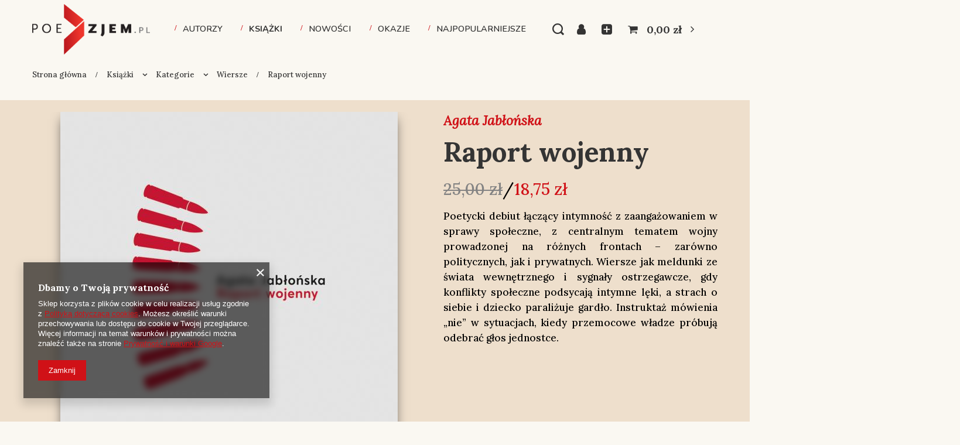

--- FILE ---
content_type: text/html; charset=utf-8
request_url: https://poezjem.pl/pl/products/raport-wojenny-785.html
body_size: 21298
content:
<!DOCTYPE html>
<html lang="pl" class="--freeShipping --vat --gross " ><head><meta name='viewport' content='user-scalable=no, initial-scale = 1.0, maximum-scale = 1.0, width=device-width, viewport-fit=cover'/> <link rel="preload" crossorigin="anonymous" as="font" href="/gfx/standards/fontello.woff?v=2"><meta http-equiv="Content-Type" content="text/html; charset=utf-8"><meta http-equiv="X-UA-Compatible" content="IE=edge"><title>Raport wojenny Książka | Książki \ Kategorie \ Wiersze Książki \ Kategorie \ Debiuty Książki \ Serie \ Poezje Książki \ Kategorie \ Nagradzane książki Tanie Czytanie \ Tanie czytanie | Poezjem.pl - księgarnia internetowa</title><meta name="keywords" content=""><meta name="description" content="Raport wojenny Książka | Książki \ Kategorie \ Wiersze Książki \ Kategorie \ Debiuty Książki \ Serie \ Poezje Książki \ Kategorie \ Nagradzane książki Tanie Czytanie \ Tanie czytanie"><link rel="icon" href="/gfx/pol/favicon.ico"><meta name="theme-color" content="#d01117"><meta name="msapplication-navbutton-color" content="#d01117"><meta name="apple-mobile-web-app-status-bar-style" content="#d01117"><link rel="preload stylesheet" as="style" href="/gfx/pol/style.css.gzip?r=1661261779"><script>var app_shop={urls:{prefix:'data="/gfx/'.replace('data="', '')+'pol/',graphql:'/graphql/v1/'},vars:{priceType:'gross',priceTypeVat:true,productDeliveryTimeAndAvailabilityWithBasket:false,geoipCountryCode:'US',},txt:{priceTypeText:' brutto',},fn:{},fnrun:{},files:[],graphql:{}};const getCookieByName=(name)=>{const value=`; ${document.cookie}`;const parts = value.split(`; ${name}=`);if(parts.length === 2) return parts.pop().split(';').shift();return false;};if(getCookieByName('freeeshipping_clicked')){document.documentElement.classList.remove('--freeShipping');}if(getCookieByName('rabateCode_clicked')){document.documentElement.classList.remove('--rabateCode');}</script><meta name="robots" content="index,follow"><meta name="rating" content="general"><meta name="Author" content="Poezjem.pl na bazie IdoSell (www.idosell.com/shop).">
<!-- Begin LoginOptions html -->

<style>
#client_new_social .service_item[data-name="service_Apple"]:before, 
#cookie_login_social_more .service_item[data-name="service_Apple"]:before,
.oscop_contact .oscop_login__service[data-service="Apple"]:before {
    display: block;
    height: 2.6rem;
    content: url('/gfx/standards/apple.svg?r=1743165583');
}
.oscop_contact .oscop_login__service[data-service="Apple"]:before {
    height: auto;
    transform: scale(0.8);
}
#client_new_social .service_item[data-name="service_Apple"]:has(img.service_icon):before,
#cookie_login_social_more .service_item[data-name="service_Apple"]:has(img.service_icon):before,
.oscop_contact .oscop_login__service[data-service="Apple"]:has(img.service_icon):before {
    display: none;
}
</style>

<!-- End LoginOptions html -->

<!-- Open Graph -->
<meta property="og:type" content="website"><meta property="og:url" content="https://poezjem.pl/pl/products/raport-wojenny-785.html
"><meta property="og:title" content="Raport wojenny"><meta property="og:site_name" content="Poezjem.pl"><meta property="og:locale" content="pl_PL"><meta property="og:image" content="https://poezjem.pl/hpeciai/5b58b6cd9373548e66d30a46bd1f8160/pol_pl_Raport-wojenny-785_1.jpg"><meta property="og:image:width" content="576"><meta property="og:image:height" content="768">
<!-- End Open Graph -->

<link rel="canonical" href="https://poezjem.pl/pl/products/raport-wojenny-785.html" />

<link rel="stylesheet" type="text/css" href="/data/designs/6304d7c378c8e3.24088686_1/gfx/pol/custom.css.gzip?r=1726131786">
<!-- Begin additional html or js -->


<!--6|1|3| modified: 2022-05-09 12:10:22-->
<style>
#projector_tabs {
    height: 50px;
    margin-left: auto;
    margin-right: auto;
    border-top-left-radius: 6px;
    border-top-right-radius: 6px;
    width: 100%;
    text-align-last: center;
    font-style: italic;
    background: #faf8f2;
    z-index: 2;
    box-shadow: 30vw 0 0 0 #faf8f2, -30vw 0 0 0 #faf8f2;
}

#projector_tabs ul{list-style:none;border-bottom: 1px solid #000;}#projector_tabs ul li{display:inline-block;padding:0 25px}#projector_tabs ul li span{color:#0e1116;opacity:.5;cursor:pointer;height:50px;display:block;line-height:50px;transition:opacity .3s ease;position:relative;font-size:14px}#projector_tabs ul li span:after{content:'';height:4px;bottom: -2px;width:0;display:block;background:#d01117;position:absolute;bottom:-1;left:0;right:0;margin:auto;transition:all .3s ease}#projector_tabs ul li span.active{opacity:1}#projector_tabs ul li span.active:after{width:100%}#projector_tabs ul li span:hover{opacity:1}#projector_tabs ul li span:hover:after{width:100%}.custom-tab{padding:25px}.custom-tab{display:none;padding:25px}@media (max-width:757px){#projector_tabs ul li{padding:0 10px}}
</style>
<!--1|1|1-->
<!-- Global site tag (gtag.js) - Google Analytics -->
<script async src="https://www.googletagmanager.com/gtag/js?id=G-59R2H9BBK4"></script>
<script>
  window.dataLayer = window.dataLayer || [];
  function gtag(){dataLayer.push(arguments);}
  gtag('js', new Date());

  gtag('config', 'G-59R2H9BBK4');
</script>
<!--31|1|1-->
<meta name="facebook-domain-verification" content="f1873xrum96jy5vg2b4f72r12nq8oa" />

<!-- End additional html or js -->
                <script>
                if (window.ApplePaySession && window.ApplePaySession.canMakePayments()) {
                    var applePayAvailabilityExpires = new Date();
                    applePayAvailabilityExpires.setTime(applePayAvailabilityExpires.getTime() + 2592000000); //30 days
                    document.cookie = 'applePayAvailability=yes; expires=' + applePayAvailabilityExpires.toUTCString() + '; path=/;secure;'
                    var scriptAppleJs = document.createElement('script');
                    scriptAppleJs.src = "/ajax/js/apple.js?v=3";
                    if (document.readyState === "interactive" || document.readyState === "complete") {
                          document.body.append(scriptAppleJs);
                    } else {
                        document.addEventListener("DOMContentLoaded", () => {
                            document.body.append(scriptAppleJs);
                        });  
                    }
                } else {
                    document.cookie = 'applePayAvailability=no; path=/;secure;'
                }
                </script>
                                <script>
                var listenerFn = function(event) {
                    if (event.origin !== "https://payment.idosell.com")
                        return;
                    
                    var isString = (typeof event.data === 'string' || event.data instanceof String);
                    if (!isString) return;
                    try {
                        var eventData = JSON.parse(event.data);
                    } catch (e) {
                        return;
                    }
                    if (!eventData) { return; }                                            
                    if (eventData.isError) { return; }
                    if (eventData.action != 'isReadyToPay') {return; }
                    
                    if (eventData.result.result && eventData.result.paymentMethodPresent) {
                        var googlePayAvailabilityExpires = new Date();
                        googlePayAvailabilityExpires.setTime(googlePayAvailabilityExpires.getTime() + 2592000000); //30 days
                        document.cookie = 'googlePayAvailability=yes; expires=' + googlePayAvailabilityExpires.toUTCString() + '; path=/;secure;'
                    } else {
                        document.cookie = 'googlePayAvailability=no; path=/;secure;'
                    }                                            
                }     
                if (!window.isAdded)
                {                                        
                    if (window.oldListener != null) {
                         window.removeEventListener('message', window.oldListener);
                    }                        
                    window.addEventListener('message', listenerFn);
                    window.oldListener = listenerFn;                                      
                       
                    const iframe = document.createElement('iframe');
                    iframe.src = "https://payment.idosell.com/assets/html/checkGooglePayAvailability.html?origin=https%3A%2F%2Fpoezjem.pl";
                    iframe.style.display = 'none';                                            

                    if (document.readyState === "interactive" || document.readyState === "complete") {
                          if (!window.isAdded) {
                              window.isAdded = true;
                              document.body.append(iframe);
                          }
                    } else {
                        document.addEventListener("DOMContentLoaded", () => {
                            if (!window.isAdded) {
                              window.isAdded = true;
                              document.body.append(iframe);
                          }
                        });  
                    }  
                }
                </script>
                <script>let paypalDate = new Date();
                    paypalDate.setTime(paypalDate.getTime() + 86400000);
                    document.cookie = 'payPalAvailability_PLN=-1; expires=' + paypalDate.getTime() + '; path=/; secure';
                </script><script src="/data/gzipFile/expressCheckout.js.gz"></script><link rel="preload" as="image" href="/hpeciai/5b58b6cd9373548e66d30a46bd1f8160/pol_pm_Raport-wojenny-785_1.jpg"><style>
							#photos_slider[data-skeleton] .photos__link:before {
								padding-top: calc(768/576* 100%);
							}
							@media (min-width: 979px) {.photos__slider[data-skeleton] .photos__figure:not(.--nav):first-child .photos__link {
								max-height: 768px;
							}}
						</style></head><body><div id="container" class="projector_page container max-width-1200"><header class=""><script class="ajaxLoad">
                app_shop.vars.vat_registered = "true";
                app_shop.vars.currency_format = "###,##0.00";
                
                    app_shop.vars.currency_before_value = false;
                
                    app_shop.vars.currency_space = true;
                
                app_shop.vars.symbol = "zł";
                app_shop.vars.id= "PLN";
                app_shop.vars.baseurl = "http://poezjem.pl/";
                app_shop.vars.sslurl= "https://poezjem.pl/";
                app_shop.vars.curr_url= "%2Fpl%2Fproducts%2Fraport-wojenny-785.html";
                

                var currency_decimal_separator = ',';
                var currency_grouping_separator = ' ';

                
                    app_shop.vars.blacklist_extension = ["exe","com","swf","js","php"];
                
                    app_shop.vars.blacklist_mime = ["application/javascript","application/octet-stream","message/http","text/javascript","application/x-deb","application/x-javascript","application/x-shockwave-flash","application/x-msdownload"];
                
                    app_shop.urls.contact = "/pl/contact.html";
                </script><div id="viewType" style="display:none"></div><div id="logo" class="d-flex align-items-center"><a href="/" target="_self"><img src="/data/gfx/mask/pol/logo_1_big.png" alt="Księgarnia internetowa poezjem.pl" width="1025" height="437"></a></div><form action="https://poezjem.pl/pl/search.html" method="get" id="menu_search" class="menu_search"><a href="#showSearchForm" class="menu_search__mobile"></a><div class="menu_search__block"><div class="menu_search__item --input"><input class="menu_search__input" type="text" name="text" autocomplete="off" placeholder="Wpisz czego szukasz"><button class="menu_search__submit" type="submit"></button></div><div class="menu_search__item --results search_result"></div></div></form><div id="menu_settings" class="align-items-center justify-content-center justify-content-lg-end"><div id="menu_additional"><a class="account_link" href="https://poezjem.pl/pl/login.html">Zaloguj się</a><div class="shopping_list_top" data-empty="true"><a href="https://poezjem.pl/pl/shoppinglist" class="wishlist_link slt_link">Listy zakupowe</a><div class="slt_lists"><ul class="slt_lists__nav"><li class="slt_lists__nav_item" data-list_skeleton="true" data-list_id="true" data-shared="true"><a class="slt_lists__nav_link" data-list_href="true"><span class="slt_lists__nav_name" data-list_name="true"></span><span class="slt_lists__count" data-list_count="true">0</span></a></li></ul><span class="slt_lists__empty">Dodaj do nich produkty, które lubisz i chcesz kupić później.</span></div></div></div></div><div class="shopping_list_top_mobile d-none" data-empty="true"><a href="https://poezjem.pl/pl/shoppinglist" class="sltm_link"></a></div><div class="sl_choose sl_dialog"><div class="sl_choose__wrapper sl_dialog__wrapper"><div class="sl_choose__item --top sl_dialog_close mb-2"><strong class="sl_choose__label">Zapisz na liście zakupowej</strong></div><div class="sl_choose__item --lists" data-empty="true"><div class="sl_choose__list f-group --radio m-0 d-md-flex align-items-md-center justify-content-md-between" data-list_skeleton="true" data-list_id="true" data-shared="true"><input type="radio" name="add" class="sl_choose__input f-control" id="slChooseRadioSelect" data-list_position="true"><label for="slChooseRadioSelect" class="sl_choose__group_label f-label py-4" data-list_position="true"><span class="sl_choose__sub d-flex align-items-center"><span class="sl_choose__name" data-list_name="true"></span><span class="sl_choose__count" data-list_count="true">0</span></span></label><button type="button" class="sl_choose__button --desktop btn --solid">Zapisz</button></div></div><div class="sl_choose__item --create sl_create mt-4"><a href="#new" class="sl_create__link  align-items-center">Stwórz nową listę zakupową</a><form class="sl_create__form align-items-center"><div class="sl_create__group f-group --small mb-0"><input type="text" class="sl_create__input f-control" required="required"><label class="sl_create__label f-label">Nazwa nowej listy</label></div><button type="submit" class="sl_create__button btn --solid ml-2 ml-md-3">Utwórz listę</button></form></div><div class="sl_choose__item --mobile mt-4 d-flex justify-content-center d-md-none"><button class="sl_choose__button --mobile btn --solid --large">Zapisz</button></div></div></div><div id="menu_basket" class="topBasket"><a class="topBasket__sub" href="/basketedit.php"><span class="badge badge-info"></span><strong class="topBasket__price" style="display: none;">0,00 zł</strong></a><div class="topBasket__details --products" style="display: none;"><div class="topBasket__block --labels"><label class="topBasket__item --name">Produkt</label><label class="topBasket__item --sum">Ilość</label><label class="topBasket__item --prices">Cena</label></div><div class="topBasket__block --products"></div><div class="topBasket__block --oneclick topBasket_oneclick" data-lang="pol"><div class="topBasket_oneclick__label"><span class="topBasket_oneclick__text --fast">Szybkie zakupy <strong>1-Click</strong></span><span class="topBasket_oneclick__text --registration"> (bez rejestracji)</span></div><div class="topBasket_oneclick__items"><span class="topBasket_oneclick__item --googlePay" title="Google Pay"><img class="topBasket_oneclick__icon" src="/panel/gfx/payment_forms/237.png" alt="Google Pay"></span></div></div></div><div class="topBasket__details --shipping" style="display: none;"><span class="topBasket__name">Koszt dostawy od</span><span id="shipppingCost"></span></div><script>
						app_shop.vars.cache_html = true;
					</script></div><nav id="menu_categories" class="wide"><button type="button" class="navbar-toggler"><i class="icon-reorder"></i></button><div class="navbar-collapse" id="menu_navbar"><ul class="navbar-nav mx-md-n2"><li class="nav-item"><a  href="/pl/navigation/nasi-autorzy-909.html" target="_self" title="Autorzy" class="nav-link" >Autorzy</a></li><li class="nav-item active"><a  href="/pl/menu/ksiazki-831.html" target="_self" title="Książki" class="nav-link active" >Książki</a><ul class="navbar-subnav"><li class="nav-item"><a  href="/pl/navigation/serie-832.html" target="_self" title="Serie" class="nav-link" >Serie</a><ul class="navbar-subsubnav more"><li class="nav-item"><a  href="/pl/menu/22-wiersze-podrozne-854.html" target="_self" title="22. Wiersze podróżne" class="nav-link" >22. Wiersze podróżne</a></li><li class="nav-item"><a  href="/pl/menu/33-piosenki-na-papierze-851.html" target="_self" title="33. Piosenki na papierze" class="nav-link" >33. Piosenki na papierze</a></li><li class="nav-item"><a  href="/pl/menu/44-poezja-polska-od-nowa-852.html" target="_self" title="44. Poezja polska od nowa" class="nav-link" >44. Poezja polska od nowa</a></li><li class="nav-item"><a  href="/pl/menu/antologie-846.html" target="_self" title="Antologie" class="nav-link" >Antologie</a></li><li class="nav-item"><a  href="/pl/menu/dozynki-844.html" target="_self" title="Dożynki" class="nav-link" >Dożynki</a></li><li class="nav-item"><a  href="/pl/menu/dziecinada-848.html" target="_self" title="Dziecinada" class="nav-link" >Dziecinada</a></li><li class="nav-item"><a  href="/pl/menu/fort-legnica-838.html" target="_self" title="Fort Legnica" class="nav-link" >Fort Legnica</a></li><li class="nav-item"><a  href="/pl/menu/klasycy-europejskiej-poezji-981.html" target="_self" title="Klasycy Europejskiej Poezji" class="nav-link" >Klasycy Europejskiej Poezji</a></li><li class="nav-item"><a  href="/pl/menu/poezje-835.html" target="_self" title="Poezje" class="nav-link" >Poezje</a></li><li class="nav-item"><a  href="/pl/menu/port-legnica-839.html" target="_self" title="Port Legnica" class="nav-link" >Port Legnica</a></li><li class="nav-item"><a  href="/pl/menu/nowy-europejski-kanon-literacki-863.html" target="_self" title="Nowy europejski kanon literacki" class="nav-link" >Nowy europejski kanon literacki</a></li><li class="nav-item"><a  href="/pl/menu/proza-834.html" target="_self" title="Proza" class="nav-link" >Proza</a></li><li class="nav-item"><a  href="/pl/menu/reflektor-841.html" target="_self" title="Reflektor" class="nav-link" >Reflektor</a></li><li class="nav-item"><a  href="/pl/menu/rekord-bl-849.html" target="_self" title="Rekord BL" class="nav-link" >Rekord BL</a></li><li class="nav-item"><a  href="/pl/menu/rozmowy-850.html" target="_self" title="Rozmowy" class="nav-link" >Rozmowy</a></li><li class="nav-item"><a  href="/pl/menu/szkice-847.html" target="_self" title="Szkice" class="nav-link" >Szkice</a></li><li class="nav-item"><a  href="/pl/menu/teatr-853.html" target="_self" title="Teatr" class="nav-link" >Teatr</a></li><li class="nav-item"><a  href="/pl/menu/wielki-kanion-840.html" target="_self" title="Wielki kanion" class="nav-link" >Wielki kanion</a></li><li class="nav-item"><a  href="/pl/menu/wiecej-poezji-842.html" target="_self" title="Więcej poezji" class="nav-link" >Więcej poezji</a></li><li class="nav-item"><a  href="/pl/menu/zebra-843.html" target="_self" title="Zebra" class="nav-link" >Zebra</a></li><li class="nav-item display-all more"><a href="" class="nav-link display-all" txt_alt="- zwiń">
																		+ rozwiń
																	</a></li></ul></li><li class="nav-item active"><a  href="/pl/navigation/kategorie-833.html" target="_self" title="Kategorie" class="nav-link active" >Kategorie</a><ul class="navbar-subsubnav more"><li class="nav-item"><a  href="/pl/menu/debiuty-821.html" target="_self" title="Debiuty" class="nav-link" >Debiuty</a></li><li class="nav-item"><a  href="/pl/menu/dramaty-828.html" target="_self" title="Dramaty" class="nav-link" >Dramaty</a></li><li class="nav-item"><a  href="/pl/menu/ebooki-859.html" target="_self" title="Ebooki" class="nav-link" >Ebooki</a></li><li class="nav-item"><a  href="/pl/menu/eseje-822.html" target="_self" title="Eseje" class="nav-link" >Eseje</a></li><li class="nav-item"><a  href="/pl/menu/krytyka-820.html" target="_self" title="Krytyka" class="nav-link" >Krytyka</a></li><li class="nav-item"><a  href="/pl/menu/opowiadania-826.html" target="_self" title="Opowiadania" class="nav-link" >Opowiadania</a></li><li class="nav-item"><a  href="/pl/menu/plyty-824.html" target="_self" title="Płyty" class="nav-link" >Płyty</a></li><li class="nav-item"><a  href="/pl/menu/powiesci-827.html" target="_self" title="Powieści" class="nav-link" >Powieści</a></li><li class="nav-item"><a  href="/pl/menu/przeklady-818.html" target="_self" title="Przekłady" class="nav-link" >Przekłady</a></li><li class="nav-item active"><a  href="/pl/menu/wiersze-819.html" target="_self" title="Wiersze" class="nav-link active" >Wiersze</a></li><li class="nav-item"><a  href="/pl/menu/wywiady-825.html" target="_self" title="Wywiady" class="nav-link" >Wywiady</a></li><li class="nav-item"><a  href="/pl/menu/nagradzane-ksiazki-908.html" target="_self" title="Nagradzane książki" class="nav-link" >Nagradzane książki</a></li><li class="nav-item display-all more"><a href="" class="nav-link display-all" txt_alt="- zwiń">
																		+ rozwiń
																	</a></li></ul></li></ul></li><li class="nav-item"><a  href="/pl/menu/nowosci-855.html" target="_self" title="Nowości" class="nav-link" >Nowości</a></li><li class="nav-item"><a  href="/pl/about/okazje-31.html" target="_self" title="Okazje" class="nav-link" >Okazje</a></li><li class="nav-item"><a  href="/pl/bestsellers/najpopularniejsze.html" target="_self" title="Najpopularniejsze" class="nav-link" >Najpopularniejsze</a></li></ul></div></nav><div id="breadcrumbs" class="breadcrumbs"><div class="back_button"><button id="back_button"><i class="icon-angle-left"></i> Wstecz</button></div><div class="list_wrapper"><ol><li class="bc-main"><span><a href="/">Strona główna</a></span></li><li class="category bc-item-1 --more"><a class="category" href="/pl/menu/ksiazki-831.html">Książki</a><ul class="breadcrumbs__sub"><li class="breadcrumbs__item"><a class="breadcrumbs__link --link" href="/pl/navigation/serie-832.html">Serie</a></li><li class="breadcrumbs__item"><a class="breadcrumbs__link --link" href="/pl/navigation/kategorie-833.html">Kategorie</a></li></ul></li><li class="category bc-item-2 --more"><a class="category" href="/pl/navigation/kategorie-833.html">Kategorie</a><ul class="breadcrumbs__sub"><li class="breadcrumbs__item"><a class="breadcrumbs__link --link" href="/pl/menu/debiuty-821.html">Debiuty</a></li><li class="breadcrumbs__item"><a class="breadcrumbs__link --link" href="/pl/menu/dramaty-828.html">Dramaty</a></li><li class="breadcrumbs__item"><a class="breadcrumbs__link --link" href="/pl/menu/ebooki-859.html">Ebooki</a></li><li class="breadcrumbs__item"><a class="breadcrumbs__link --link" href="/pl/menu/eseje-822.html">Eseje</a></li><li class="breadcrumbs__item"><a class="breadcrumbs__link --link" href="/pl/menu/krytyka-820.html">Krytyka</a></li><li class="breadcrumbs__item"><a class="breadcrumbs__link --link" href="/pl/menu/opowiadania-826.html">Opowiadania</a></li><li class="breadcrumbs__item"><a class="breadcrumbs__link --link" href="/pl/menu/plyty-824.html">Płyty</a></li><li class="breadcrumbs__item"><a class="breadcrumbs__link --link" href="/pl/menu/powiesci-827.html">Powieści</a></li><li class="breadcrumbs__item"><a class="breadcrumbs__link --link" href="/pl/menu/przeklady-818.html">Przekłady</a></li><li class="breadcrumbs__item"><a class="breadcrumbs__link --link" href="/pl/menu/wiersze-819.html">Wiersze</a></li><li class="breadcrumbs__item"><a class="breadcrumbs__link --link" href="/pl/menu/wywiady-825.html">Wywiady</a></li><li class="breadcrumbs__item"><a class="breadcrumbs__link --link" href="/pl/menu/nagradzane-ksiazki-908.html">Nagradzane książki</a></li></ul></li><li class="category bc-item-3 bc-active"><a class="category" href="/pl/menu/wiersze-819.html">Wiersze</a></li><li class="bc-active bc-product-name"><span>Raport wojenny</span></li></ol></div></div></header><div id="layout" class="row clearfix"><aside class="col-3"><section class="shopping_list_menu"><div class="shopping_list_menu__block --lists slm_lists" data-empty="true"><span class="slm_lists__label">Listy zakupowe</span><ul class="slm_lists__nav"><li class="slm_lists__nav_item" data-list_skeleton="true" data-list_id="true" data-shared="true"><a class="slm_lists__nav_link" data-list_href="true"><span class="slm_lists__nav_name" data-list_name="true"></span><span class="slm_lists__count" data-list_count="true">0</span></a></li><li class="slm_lists__nav_header"><span class="slm_lists__label">Listy zakupowe</span></li></ul><a href="#manage" class="slm_lists__manage d-none align-items-center d-md-flex">Zarządzaj listami</a></div><div class="shopping_list_menu__block --bought slm_bought"><a class="slm_bought__link d-flex" href="https://poezjem.pl/pl/products-bought.html">
						Lista dotychczas zamówionych produktów
					</a></div><div class="shopping_list_menu__block --info slm_info"><strong class="slm_info__label d-block mb-3">Jak działa lista zakupowa?</strong><ul class="slm_info__list"><li class="slm_info__list_item d-flex mb-3">
							Po zalogowaniu możesz umieścić i przechowywać na liście zakupowej dowolną liczbę produktów nieskończenie długo.
						</li><li class="slm_info__list_item d-flex mb-3">
							Dodanie produktu do listy zakupowej nie oznacza automatycznie jego rezerwacji.
						</li><li class="slm_info__list_item d-flex mb-3">
							Dla niezalogowanych klientów lista zakupowa przechowywana jest do momentu wygaśnięcia sesji (około 24h).
						</li></ul></div></section><div id="mobileCategories" class="mobileCategories"><div class="mobileCategories__item --menu"><a class="mobileCategories__link --active" href="#" data-ids="#menu_search,.shopping_list_menu,#menu_search,#menu_navbar,#menu_navbar3, #menu_blog">
                            Menu
                        </a></div><div class="mobileCategories__item --account"><a class="mobileCategories__link" href="#" data-ids="#menu_contact,#login_menu_block">
                            Konto
                        </a></div></div><div class="setMobileGrid" data-item="#menu_navbar"></div><div class="setMobileGrid" data-item="#menu_navbar3" data-ismenu1="true"></div><div class="setMobileGrid" data-item="#menu_blog"></div><div class="login_menu_block d-lg-none" id="login_menu_block"><a class="sign_in_link" href="/login.php" title=""><i class="icon-user"></i><span>Zaloguj się</span></a><a class="registration_link" href="/client-new.php?register" title=""><i class="icon-lock"></i><span>Zarejestruj się</span></a><a class="order_status_link" href="/order-open.php" title=""><i class="icon-globe"></i><span>Sprawdź status zamówienia</span></a></div><div class="setMobileGrid" data-item="#menu_contact"></div><div class="setMobileGrid" data-item="#menu_settings"></div><div class="setMobileGrid" data-item="#Filters"></div></aside><div id="content" class="col-12"><section id="projector_photos" class="photos d-flex align-items-start mb-4"><div id="photos_slider" class="photos__slider" data-skeleton="true"><div class="photos___slider_wrapper"><figure class="photos__figure"><a class="photos__link" href="/hpeciai/5b58b6cd9373548e66d30a46bd1f8160/pol_pl_Raport-wojenny-785_1.jpg" data-width="576" data-height="768"><img class="photos__photo" alt="Raport wojenny" src="/hpeciai/5b58b6cd9373548e66d30a46bd1f8160/pol_pm_Raport-wojenny-785_1.jpg"></a></figure></div></div></section><div class="pswp" tabindex="-1" role="dialog" aria-hidden="true"><div class="pswp__bg"></div><div class="pswp__scroll-wrap"><div class="pswp__container"><div class="pswp__item"></div><div class="pswp__item"></div><div class="pswp__item"></div></div><div class="pswp__ui pswp__ui--hidden"><div class="pswp__top-bar"><div class="pswp__counter"></div><button class="pswp__button pswp__button--close" title="Close (Esc)"></button><button class="pswp__button pswp__button--share" title="Share"></button><button class="pswp__button pswp__button--fs" title="Toggle fullscreen"></button><button class="pswp__button pswp__button--zoom" title="Zoom in/out"></button><div class="pswp__preloader"><div class="pswp__preloader__icn"><div class="pswp__preloader__cut"><div class="pswp__preloader__donut"></div></div></div></div></div><div class="pswp__share-modal pswp__share-modal--hidden pswp__single-tap"><div class="pswp__share-tooltip"></div></div><button class="pswp__button pswp__button--arrow--left" title="Previous (arrow left)"></button><button class="pswp__button pswp__button--arrow--right" title="Next (arrow right)"></button><div class="pswp__caption"><div class="pswp__caption__center"></div></div></div></div></div><section id="projector_producttraits" class="traits d-none mb-4 d-md-block"><div class="traits__wrapper"><div class="traits__item mb-2" data-hide="false"><span class="traits__label mr-2">Autor</span><span class="traits__values d-inline-flex flex-wrap"><a class="traits__value" href="/pl/parameters/agata-jablonska-2180.html">Agata Jabłońska</a></span></div></div></section><section id="projector_productname" class="product_name mb-4"><div class="product_name__block --label mb-1"><strong class="label_icons"><span class="label --promo">
							W promocji
						</span></strong></div><div class="product_name__block --name mb-2 d-sm-flex justify-content-sm-between mb-sm-3"><h1 class="product_name__name m-0">Raport wojenny</h1></div><div class="product_name__block --links d-lg-flex justify-content-lg-end align-items-lg-center"><div class="product_name__actions d-flex justify-content-between align-items-center mx-n1"><a class="product_name__action --compare --add px-1" href="https://poezjem.pl/pl/settings.html?comparers=add&amp;product=785" title="Kliknij, aby dodać produkt do porównania"><span>+ Dodaj do porównania</span></a><a class="product_name__action --shopping-list px-1 d-flex align-items-center" href="#addToShoppingList" title="Kliknij, aby dodać produkt do listy zakupowej"><span>Dodaj do listy zakupowej</span></a></div></div></section><section id="projector_longdescription" class="longdescription cm col-12" data-traits="true" data-dictionary="true"><p style="text-align: justify;">Poetycki debiut łączący intymność z zaangażowaniem w sprawy społeczne, z centralnym tematem wojny prowadzonej na r&oacute;żnych frontach &ndash; zar&oacute;wno politycznych, jak i prywatnych. Wiersze jak meldunki ze świata wewnętrznego i sygnały ostrzegawcze, gdy konflikty społeczne podsycają intymne lęki, a strach o siebie i dziecko paraliżuje gardło. Instruktaż m&oacute;wienia &bdquo;nie&rdquo; w sytuacjach, kiedy przemocowe władze pr&oacute;bują odebrać głos jednostce.&nbsp;</p></section><script class="ajaxLoad">
		cena_raty = 18.75;
		
				var client_login = 'false'
			
		var client_points = '';
		var points_used = '';
		var shop_currency = 'zł';
		var product_data = {
		"product_id": '785',
		
		"currency":"zł",
		"product_type":"product_item",
		"unit":"egz.",
		"unit_plural":"egz.",

		"unit_sellby":"1",
		"unit_precision":"0",

		"base_price":{
		
			"maxprice":"18.75",
		
			"maxprice_formatted":"18,75 zł",
		
			"maxprice_net":"17.86",
		
			"maxprice_net_formatted":"17,86 zł",
		
			"minprice":"18.75",
		
			"minprice_formatted":"18,75 zł",
		
			"minprice_net":"17.86",
		
			"minprice_net_formatted":"17,86 zł",
		
			"size_max_maxprice_net":"23.81",
		
			"size_min_maxprice_net":"23.81",
		
			"size_max_maxprice_net_formatted":"23,81 zł",
		
			"size_min_maxprice_net_formatted":"23,81 zł",
		
			"size_max_maxprice":"25.00",
		
			"size_min_maxprice":"25.00",
		
			"size_max_maxprice_formatted":"25,00 zł",
		
			"size_min_maxprice_formatted":"25,00 zł",
		
			"price_unit_sellby":"18.75",
		
			"value":"18.75",
			"price_formatted":"18,75 zł",
			"price_net":"17.86",
			"price_net_formatted":"17,86 zł",
			"yousave_percent":"25",
			"omnibus_price":"5.00",
			"omnibus_price_formatted":"5,00 zł",
			"omnibus_yousave":"13.75",
			"omnibus_yousave_formatted":"13,75 zł",
			"omnibus_price_net":"4.76",
			"omnibus_price_net_formatted":"4,76 zł",
			"omnibus_yousave_net":"13.1",
			"omnibus_yousave_net_formatted":"13,10 zł",
			"omnibus_yousave_percent":"275",
			"omnibus_price_is_higher_than_selling_price":"false",
			"normalprice":"25.00",
			"normalprice_net":"23.81",
			"normalprice_formatted":"25,00 zł",
			"normalprice_net_formatted":"23,81 zł",
			"vat":"5",
			"yousave":"6.25",
			"maxprice":"25.00",
			"yousave_formatted":"6,25 zł",
			"maxprice_formatted":"25,00 zł",
			"last_price_change_date":"2022-07-20",
			"yousave_net":"5.95",
			"maxprice_net":"23.81",
			"yousave_net_formatted":"5,95 zł",
			"maxprice_net_formatted":"23,81 zł",
			"worth":"18.75",
			"worth_net":"17.86",
			"worth_formatted":"18,75 zł",
			"worth_net_formatted":"17,86 zł",
			"max_diff_gross":"6.25",
			"max_diff_gross_formatted":"6,25 zł",
			"max_diff_percent":"25",
			"max_diff_net":"5.95",
			"max_diff_net_formatted":"5,95 zł",
			"basket_enable":"y",
			"special_offer":"false",
			"rebate_code_active":"n",
			"priceformula_error":"false"
		},

		"order_quantity_range":{
		
		},

		"sizes":{
		
		"uniw":
		{
		
			"type":"uniw",
			"priority":"0",
			"description":"uniwersalny",
			"name":"uniwersalny",
			"amount":31,
			"amount_mo":0,
			"amount_mw":31,
			"amount_mp":0,
			"code_extern":"9788365125538",
			"shipping_time":{
			
				"days":"2",
				"working_days":"2",
				"hours":"0",
				"minutes":"0",
				"time":"2026-01-30 00:00",
				"week_day":"5",
				"week_amount":"0",
				"today":"false"
			},
		
			"delay_time":{
			
				"days":"0",
				"hours":"0",
				"minutes":"0",
				"time":"2026-01-28 18:29:39",
				"week_day":"3",
				"week_amount":"0",
				"unknown_delivery_time":"false"
			},
		
			"delivery":{
			
			"undefined":"false",
			"shipping":"12.99",
			"shipping_formatted":"12,99 zł",
			"limitfree":"199.00",
			"limitfree_formatted":"199,00 zł",
			"shipping_change":"12.99",
			"shipping_change_formatted":"12,99 zł",
			"change_type":"up"
			},
			"price":{
			
			"value":"18.75",
			"price_formatted":"18,75 zł",
			"price_net":"17.86",
			"price_net_formatted":"17,86 zł",
			"yousave_percent":"25",
			"omnibus_price":"5.00",
			"omnibus_price_formatted":"5,00 zł",
			"omnibus_yousave":"13.75",
			"omnibus_yousave_formatted":"13,75 zł",
			"omnibus_price_net":"4.76",
			"omnibus_price_net_formatted":"4,76 zł",
			"omnibus_yousave_net":"13.1",
			"omnibus_yousave_net_formatted":"13,10 zł",
			"omnibus_yousave_percent":"275",
			"omnibus_price_is_higher_than_selling_price":"false",
			"normalprice":"25.00",
			"normalprice_net":"23.81",
			"normalprice_formatted":"25,00 zł",
			"normalprice_net_formatted":"23,81 zł",
			"vat":"5",
			"yousave":"6.25",
			"maxprice":"25.00",
			"yousave_formatted":"6,25 zł",
			"maxprice_formatted":"25,00 zł",
			"last_price_change_date":"2022-07-20",
			"yousave_net":"5.95",
			"maxprice_net":"23.81",
			"yousave_net_formatted":"5,95 zł",
			"maxprice_net_formatted":"23,81 zł",
			"worth":"18.75",
			"worth_net":"17.86",
			"worth_formatted":"18,75 zł",
			"worth_net_formatted":"17,86 zł",
			"max_diff_gross":"6.25",
			"max_diff_gross_formatted":"6,25 zł",
			"max_diff_percent":"25",
			"max_diff_net":"5.95",
			"max_diff_net_formatted":"5,95 zł",
			"basket_enable":"y",
			"special_offer":"false",
			"rebate_code_active":"n",
			"priceformula_error":"false"
			}
		}
		}

		}
		var  trust_level = '0';
	</script><form id="projector_form" class="projector_details" action="https://poezjem.pl/pl/basketchange.html" method="post" data-product_id="785" data-type="product_item"><button style="display:none;" type="submit"></button><input id="projector_product_hidden" type="hidden" name="product" value="785"><input id="projector_size_hidden" type="hidden" name="size" autocomplete="off" value="onesize"><input id="projector_mode_hidden" type="hidden" name="mode" value="1"><div class="projector_details__wrapper"><div id="versions" class="projector_details__versions projector_versions"><span class="projector_versions__label">Typ</span><div class="projector_versions__sub"><a class="projector_versions__item --selected" href="/pl/products/raport-wojenny-785.html" title="Książka"><span class="projector_versions__name">Książka</span></a><a class="projector_versions__item" href="/pl/products/raport-wojenny-817.html" title="eBook"><span class="projector_versions__name">eBook</span></a></div></div><div id="projector_sizes_cont" class="projector_details__sizes projector_sizes" data-onesize="true"><span class="projector_sizes__label">Rozmiar</span><div class="projector_sizes__sub"><a class="projector_sizes__item" href="/pl/products/raport-wojenny-785.html?selected_size=onesize" data-type="onesize"><span class="projector_sizes__name">uniwersalny</span></a></div></div><div id="projector_status" class="projector_details__status_wrapper" style="display:none"><div class="projector_status" id="projector_status_description_wrapper" style="display:none"><span class="projector_status__gfx_wrapper"><img id="projector_status_gfx" class="projector_status__gfx" src="/data/lang/pol/available_graph/graph_1_4.png" alt="Produkt dostępny w bardzo dużej ilości"></span><strong class="projector_status__info_amount" id="projector_amount" style="display:none">%d</strong><span class="projector_status__description" id="projector_status_description">Produkt dostępny w bardzo dużej ilości</span></div><div id="projector_shipping_unknown" class="projector_status__unknown" style="display:none"><span class="projector_status__unknown_text"><a target="_blank" href="/pl/contact.html">
							Skontaktuj się z obsługą sklepu,
						</a>
						aby oszacować czas przygotowania tego produktu do wysyłki.
					</span></div><div id="projector_shipping_info" class="projector_status__info" style="display:none"><span class="projector_status__info_label" id="projector_delivery_label">Wysyłka </span><span class="projector_status__info_days" id="projector_delivery_days"></span></div></div><div id="projector_prices_wrapper" class="projector_details__prices projector_prices"><div class="projector_prices__srp_wrapper" id="projector_price_srp_wrapper" style="display:none;"><span class="projector_prices__srp_label">Cena katalogowa</span><strong class="projector_prices__srp" id="projector_price_srp"></strong></div><div class="projector_prices__maxprice_wrapper" id="projector_price_maxprice_wrapper"><del class="projector_prices__maxprice" id="projector_price_maxprice">25,00 zł</del><span class="projector_prices__percent" id="projector_price_yousave"><span class="projector_prices__percent_before">(Zniżka </span><span class="projector_prices__percent_value">25</span><span class="projector_prices__percent_after">%)</span></span></div><div class="projector_prices__price_wrapper"><strong class="projector_prices__price" id="projector_price_value"><span>18,75 zł</span></strong><div class="projector_prices__info"><span class="projector_prices__vat"><span class="price_vat"> brutto</span></span><span class="projector_prices__unit_sep">
										/
								</span><span class="projector_prices__unit_sellby" id="projector_price_unit_sellby" style="display:none">1</span><span class="projector_prices__unit" id="projector_price_unit">egz.</span></div></div><div class="projector_prices__points" id="projector_points_wrapper" style="display:none;"><div class="projector_prices__points_wrapper" id="projector_price_points_wrapper"><span id="projector_button_points_basket" class="projector_prices__points_buy --span" title="Zaloguj się, aby kupić ten produkt za punkty"><span class="projector_prices__points_price_text">Możesz kupić za </span><span class="projector_prices__points_price" id="projector_price_points"><span class="projector_currency"> pkt.</span></span></span></div></div></div><div class="projector_details__buy projector_buy" id="projector_buy_section"><div class="projector_buy__number_wrapper"><button class="projector_buy__number_down" type="button">-</button><input class="projector_buy__number" type="number" name="number" id="projector_number" data-prev="1" value="1" step="1"><button class="projector_buy__number_up" type="button">+</button></div><button class="projector_buy__button btn --solid --large" id="projector_button_basket" type="submit">
							Dodaj do koszyka
						</button></div><div class="projector_details__tell_availability projector_tell_availability" id="projector_tell_availability" style="display:none"><div class="projector_tell_availability__block --link"><a class="projector_tell_availability__link btn --solid --outline --solid --extrasmall" href="#tellAvailability">Powiadom mnie o dostępności produktu</a></div><div class="projector_tell_availability__block --dialog" id="tell_availability_dialog"><h6 class="headline"><span class="headline__name">Produkt wyprzedany</span></h6><div class="projector_tell_availability__info_top"><span>Otrzymasz od nas powiadomienie e-mail o ponownej dostępności produktu.</span></div><div class="projector_tell_availability__email f-group --small"><div class="f-feedback --required"><input type="text" class="f-control validate" name="email" data-validation-url="/ajax/client-new.php?validAjax=true" data-validation="client_email" required="required" disabled id="tellAvailabilityEmail"><label class="f-label" for="tellAvailabilityEmail">Twój adres e-mail</label><span class="f-control-feedback"></span></div></div><div class="projector_tell_availability__button_wrapper"><button type="submit" class="projector_tell_availability__button btn --solid --large">
							Powiadom o dostępności
						</button></div><div class="projector_tell_availability__info1"><span>Dane są przetwarzane zgodnie z </span><a href="/pl/privacy-and-cookie-notice.html">polityką prywatności</a><span>. Przesyłając je, akceptujesz jej postanowienia. </span></div><div class="projector_tell_availability__info2"><span>Powyższe dane nie są używane do przesyłania newsletterów lub innych reklam. Włączając powiadomienie zgadzasz się jedynie na wysłanie jednorazowo informacji o ponownej dostępności tego produktu. </span></div></div></div><div class="projector_details__actions projector_actions"><a class="projector_actions__action --shopping-list" href="#addToShoppingList" title="Kliknij, aby dodać produkt do listy zakupowej"><span>Dodaj do listy zakupowej</span></a><a class="projector_status__shipping" href="#shipping_info">Czas i koszt wysyłki</a><a class="projector_actions__action --compare --add" href="https://poezjem.pl/pl/settings.html?comparers=add&amp;product=785" title="Kliknij, aby dodać produkt do porównania"><span>Dodaj do porównania</span></a></div><div class="projector_details__oneclick projector_oneclick" data-lang="pol"><div class="projector_oneclick__label"><div class="projector_oneclick__info"><span class="projector_oneclick__text --fast">Szybkie zakupy <strong>1-Click</strong></span><span class="projector_oneclick__text --registration">(bez rejestracji)</span></div></div><div class="projector_oneclick__items"><div class="projector_oneclick__item --googlePay" title="Kliknij i kup bez potrzeby rejestracji z Google Pay" id="oneclick_googlePay" data-id="googlePay"></div></div></div><div class="projector_details__info projector_info"><div class="projector_info__item --returns projector_returns"><span class="projector_returns__icon projector_info__icon"></span><span class="projector_returns__info projector_info__link"><span class="projector_returns__days">14</span> dni na łatwy zwrot</span></div><div class="projector_info__item --stocks projector_stocks"><span class="projector_stocks__icon projector_info__icon"></span><a class="projector_stocks__info projector_info__link --link" href="/product-stocks.php?product=785">
									Sprawdź, w którym sklepie obejrzysz i kupisz od ręki
								</a><div id="product_stocks" class="product_stocks"><div class="product_stocks__block --product pb-3"><div class="product_stocks__product d-flex align-items-center"><img class="product_stocks__icon mr-4" src="hpeciai/3f2e60e6858b262c4b0ac2d1fc20f3d9/pol_il_Raport-wojenny-785.jpg" alt="Raport wojenny"><div class="product_stocks__details"><strong class="product_stocks__name d-block pr-2">Raport wojenny</strong><div class="product_stocks__versions"><div class="product_stocks__version"><span class="product_stocks__version_name">Typ:</span><span class="product_stocks__version_value">Książka</span></div></div><div class="product_stocks__sizes row mx-n1"><a class="product_stocks__size select_button col mx-1 mt-2 flex-grow-0 flex-shrink-0" href="#onesize" data-type="onesize">uniwersalny</a></div></div></div></div><div class="product_stocks__block --stocks --skeleton"></div></div></div><div class="projector_info__item --safe projector_safe"><span class="projector_safe__icon projector_info__icon"></span><span class="projector_safe__info projector_info__link">Bezpieczne zakupy</span></div><div class="projector_info__item --points projector_points_recive" id="projector_price_points_recive_wrapper" style="display:none;"><span class="projector_points_recive__icon projector_info__icon"></span><span class="projector_points_recive__info projector_info__link"><span class="projector_points_recive__text">Po zakupie otrzymasz </span><span class="projector_points_recive__value" id="projector_points_recive_points"> pkt.</span></span></div></div><div class="projector_details__lowest_price projector_lowest_price" data-change-date="2022-07-20"><span class="projector_lowest_price__text">Najniższa cena przed obniżką </span><span class="projector_lowest_price__value"></span></div></div></form><script class="ajaxLoad">
		app_shop.vars.contact_link = "/pl/contact.html";
	</script><section id="spis_tresci" class="spis_tresci cm col-12"></section><section id="projector_dictionary" class="dictionary col-12 mb-1 mb-sm-4"><div class="dictionary__group --first --no-group"><div class="dictionary__param row mb-3" data-producer="true"><div class="dictionary__name col-6 d-flex flex-column align-items-end"><span class="dictionary__name_txt">Wydawnictwo</span></div><div class="dictionary__values col-6"><div class="dictionary__value"><a class="dictionary__value_txt" href="/pl/producers/biuro-literackie-1616667567.html" title="Kliknij, by zobaczyć wszystkie produkty tej marki">Biuro Literackie</a></div></div></div><div class="dictionary__param row mb-3"><div class="dictionary__name col-6 d-flex flex-column align-items-end"><span class="dictionary__name_txt">Typ</span></div><div class="dictionary__values col-6"><div class="dictionary__value"><span class="dictionary__value_txt">Książka</span></div></div></div><div class="dictionary__param row mb-3"><div class="dictionary__name col-6 d-flex flex-column align-items-end"><span class="dictionary__name_txt">Miejsce publikacji</span></div><div class="dictionary__values col-6"><div class="dictionary__value"><span class="dictionary__value_txt">Stronie Śląskie</span></div></div></div><div class="dictionary__param row mb-3"><div class="dictionary__name col-6 d-flex flex-column align-items-end"><span class="dictionary__name_txt">Wydanie</span></div><div class="dictionary__values col-6"><div class="dictionary__value"><span class="dictionary__value_txt">Pierwsze</span></div></div></div><div class="dictionary__param row mb-3"><div class="dictionary__name col-6 d-flex flex-column align-items-end"><span class="dictionary__name_txt">Seria</span></div><div class="dictionary__values col-6"><div class="dictionary__value"><span class="dictionary__value_txt">Poezje</span></div><div class="dictionary__value"><span class="dictionary__value_txt">inna</span></div></div></div><div class="dictionary__param row mb-3"><div class="dictionary__name col-6 d-flex flex-column align-items-end"><span class="dictionary__name_txt">Kategoria</span></div><div class="dictionary__values col-6"><div class="dictionary__value"><span class="dictionary__value_txt">Wiersze</span></div><div class="dictionary__value"><span class="dictionary__value_txt">Debiuty</span></div></div></div><div class="dictionary__param row mb-3"><div class="dictionary__name col-6 d-flex flex-column align-items-end"><span class="dictionary__name_txt">Data premiery</span></div><div class="dictionary__values col-6"><div class="dictionary__value"><span class="dictionary__value_txt">20.11.2017</span></div></div></div><div class="dictionary__param row mb-3"><div class="dictionary__name col-6 d-flex flex-column align-items-end"><span class="dictionary__name_txt">Opracowanie typograficzne</span></div><div class="dictionary__values col-6"><div class="dictionary__value"><span class="dictionary__value_txt">Artur Burszta</span></div></div></div><div class="dictionary__param row mb-3"><div class="dictionary__name col-6 d-flex flex-column align-items-end"><span class="dictionary__name_txt">Projekt okładki</span></div><div class="dictionary__values col-6"><div class="dictionary__value"><span class="dictionary__value_txt">Paweł Kaczmarczyk</span></div></div></div><div class="dictionary__param row mb-3"><div class="dictionary__name col-6 d-flex flex-column align-items-end"><span class="dictionary__name_txt">Liczba stron</span></div><div class="dictionary__values col-6"><div class="dictionary__value"><span class="dictionary__value_txt">36</span></div></div></div><div class="dictionary__param row mb-3"><div class="dictionary__name col-6 d-flex flex-column align-items-end"><span class="dictionary__name_txt">Wymiary</span></div><div class="dictionary__values col-6"><div class="dictionary__value"><span class="dictionary__value_txt">162 x 225 mm</span></div></div></div><div class="dictionary__param row mb-3"><div class="dictionary__name col-6 d-flex flex-column align-items-end"><span class="dictionary__name_txt">Oprawa</span></div><div class="dictionary__values col-6"><div class="dictionary__value"><span class="dictionary__value_txt">miękka</span></div></div></div><div class="dictionary__param row mb-3"><div class="dictionary__name col-6 d-flex flex-column align-items-end"><span class="dictionary__name_txt">ISBN</span></div><div class="dictionary__values col-6"><div class="dictionary__value"><span class="dictionary__value_txt">978-83-65125-53-8</span></div></div></div><div class="dictionary__param row mb-3"><div class="dictionary__name col-6 d-flex flex-column align-items-end"><span class="dictionary__name_txt">Nagrody</span></div><div class="dictionary__values col-6"><div class="dictionary__value"><span class="dictionary__value_txt">Wrocławska Nagroda Poetycka Silesius</span></div><div class="dictionary__value"><span class="dictionary__value_txt">Nagroda Literacka Gdynia (nominacja)</span></div></div></div><div class="dictionary__param row mb-3"><div class="dictionary__name col-6 d-flex flex-column align-items-end"><span class="dictionary__name_txt">Stan</span></div><div class="dictionary__values col-6"><div class="dictionary__value"><span class="dictionary__value_txt">Nowy</span></div></div></div><div class="dictionary__param row mb-3"><div class="dictionary__name col-6 d-flex flex-column align-items-end"><span class="dictionary__name_txt">Wydawnictwo</span></div><div class="dictionary__values col-6"><div class="dictionary__value"><span class="dictionary__value_txt">Biuro Literackie</span></div></div></div><div class="dictionary__param row mb-3"><div class="dictionary__name col-6 d-flex flex-column align-items-end"><span class="dictionary__name_txt">Okładka</span></div><div class="dictionary__values col-6"><div class="dictionary__value"><span class="dictionary__value_txt">miękka ze skrzydełkami</span></div></div></div><div class="dictionary__param row mb-3"><div class="dictionary__name col-6 d-flex flex-column align-items-end"><span class="dictionary__name_txt">Nośnik</span></div><div class="dictionary__values col-6"><div class="dictionary__value"><span class="dictionary__value_txt">książka papierowa</span></div></div></div><div class="dictionary__param row mb-3"><div class="dictionary__name col-6 d-flex flex-column align-items-end"><span class="dictionary__name_txt">Rok wydania</span></div><div class="dictionary__values col-6"><div class="dictionary__value"><span class="dictionary__value_txt">2017</span></div></div></div><div class="dictionary__param row mb-3"><div class="dictionary__name col-6 d-flex flex-column align-items-end"><span class="dictionary__name_txt">Język publikacji</span></div><div class="dictionary__values col-6"><div class="dictionary__value"><span class="dictionary__value_txt">polski</span></div></div></div><div class="dictionary__param row mb-3"><div class="dictionary__name col-6 d-flex flex-column align-items-end"><span class="dictionary__name_txt">Gatunek</span></div><div class="dictionary__values col-6"><div class="dictionary__value"><span class="dictionary__value_txt">Poezja</span></div></div></div><div class="dictionary__param row mb-3"><div class="dictionary__name col-6 d-flex flex-column align-items-end"><span class="dictionary__name_txt">Waga produktu z opakowaniem jednostkowym</span></div><div class="dictionary__values col-6"><div class="dictionary__value"><span class="dictionary__value_txt">0.085</span></div></div></div><div class="dictionary__param row mb-3"><div class="dictionary__name col-6 d-flex flex-column align-items-end"><span class="dictionary__name_txt">Numer wydania</span></div><div class="dictionary__values col-6"><div class="dictionary__value"><span class="dictionary__value_txt">1</span></div></div></div><div class="dictionary__param row mb-3"><div class="dictionary__name col-6 d-flex flex-column align-items-end"><span class="dictionary__name_txt">Szerokość produktu</span></div><div class="dictionary__values col-6"><div class="dictionary__value"><span class="dictionary__value_txt">16.2</span></div></div></div><div class="dictionary__param row mb-3"><div class="dictionary__name col-6 d-flex flex-column align-items-end"><span class="dictionary__name_txt">Wysokość produktu</span></div><div class="dictionary__values col-6"><div class="dictionary__value"><span class="dictionary__value_txt">21.5</span></div></div></div></div></section><section id="product_questions_list" class="questions mb-5 col-12" data-questions="true"><div class="questions__label headline"><span class="questions__label_txt headline__name">Opinie o książce</span></div><div class="questions__wrapper row align-items-start"><div class="questions__block --questions col-12 col-md-7 col-lg-8 mb-2 mb-md-0"><div class="questions__item"><a href="#showAnswer" class="questions__question d-flex align-items-center justify-content-between"><span class="questions__question_txt py-2">Jest to tom przede wszystkim osobisty, intymny, rodzaj rozpisanej na role, miłosnej psychodramy. Wojna Jabłońskiej jest w wielu punktach tożsama z samym życiem, a próba pokazania konfliktowego (czy lepiej: agonicznego) charakteru naszej codzienności okazuje się niejednokrotnie eksterioryzacją. </span></a><div class="questions__answer pb-2"><span class="questions__answer_txt">Jakub Skurtys</span></div></div></div><div class="questions__block --banner col-12 col-md-5 col-lg-4"><div class="questions__banner"><strong class="questions__banner_item --label">Potrzebujesz pomocy? Masz pytania?</strong><span class="questions__banner_item --text">Zadaj pytanie a my odpowiemy niezwłocznie, najciekawsze pytania i odpowiedzi publikując dla innych.</span><div class="questions__banner_item --button"><a class="btn --solid --medium questions__button">Zadaj pytanie</a></div></div></div></div></section><section id="product_askforproduct" class="askforproduct mb-5 col-12" data-questions="true"><div class="askforproduct__label headline"><span class="askforproduct__label_txt headline__name">Zapytaj o produkt</span></div><form action="/settings.php" class="askforproduct__form row flex-column align-items-center" method="post" novalidate="novalidate"><div class="askforproduct__description col-12 col-sm-7 mb-4"><span class="askforproduct__description_txt">Jeżeli powyższy opis jest dla Ciebie niewystarczający, prześlij nam swoje pytanie odnośnie tego produktu. Postaramy się odpowiedzieć tak szybko jak tylko będzie to możliwe.
						</span><span class="askforproduct__privacy">Dane są przetwarzane zgodnie z <a href="/pl/privacy-and-cookie-notice.html">polityką prywatności</a>. Przesyłając je, akceptujesz jej postanowienia. </span></div><input type="hidden" name="question_product_id" value="785"><input type="hidden" name="question_action" value="add"><div class="askforproduct__inputs col-12 col-sm-7"><div class="f-group askforproduct__email"><div class="f-feedback askforproduct__feedback --email"><input id="askforproduct__email_input" type="email" class="f-control --validate" name="question_email" required="required"><label for="askforproduct__email_input" class="f-label">
									E-mail
								</label><span class="f-control-feedback"></span></div></div><div class="f-group askforproduct__question"><div class="f-feedback askforproduct__feedback --question"><textarea id="askforproduct__question_input" rows="6" cols="52" type="question" class="f-control --validate" name="product_question" minlength="3" required="required"></textarea><label for="askforproduct__question_input" class="f-label">
									Pytanie
								</label><span class="f-control-feedback"></span></div></div></div><div class="askforproduct__submit  col-12 col-sm-7"><button class="btn --solid --medium px-5 askforproduct__button">
							Wyślij
						</button></div></form></section><section id="products_associated_zone2" class="hotspot mb-5 --slider col-12 p-0" data-ajaxLoad="true" data-pageType="projector"><div class="hotspot mb-5 skeleton"><span class="headline"></span><div class="products d-flex flex-wrap"><div class="product col-6 col-sm-3 py-3"><span class="product__icon d-flex justify-content-center align-items-center"></span><span class="product__name"></span><div class="product__prices"></div></div><div class="product col-6 col-sm-3 py-3"><span class="product__icon d-flex justify-content-center align-items-center"></span><span class="product__name"></span><div class="product__prices"></div></div><div class="product col-6 col-sm-3 py-3"><span class="product__icon d-flex justify-content-center align-items-center"></span><span class="product__name"></span><div class="product__prices"></div></div><div class="product col-6 col-sm-3 py-3"><span class="product__icon d-flex justify-content-center align-items-center"></span><span class="product__name"></span><div class="product__prices"></div></div></div></div></section><section id="products_associated_zone3" class="hotspot mb-5 col-12" data-ajaxLoad="true" data-pageType="projector"><div class="hotspot mb-5 skeleton"><span class="headline"></span><div class="products d-flex flex-wrap"><div class="product col-6 col-sm-3 col-xl-2 py-3"><span class="product__icon d-flex justify-content-center align-items-center"></span><span class="product__name"></span><div class="product__prices"></div></div><div class="product col-6 col-sm-3 col-xl-2 py-3"><span class="product__icon d-flex justify-content-center align-items-center"></span><span class="product__name"></span><div class="product__prices"></div></div><div class="product col-6 col-sm-3 col-xl-2 py-3"><span class="product__icon d-flex justify-content-center align-items-center"></span><span class="product__name"></span><div class="product__prices"></div></div><div class="product col-6 col-sm-3 col-xl-2 py-3"><span class="product__icon d-flex justify-content-center align-items-center"></span><span class="product__name"></span><div class="product__prices"></div></div></div></div></section></div></div></div><footer class="max-width-1200"><div id="menu_buttons" class="container"><div class="row menu_buttons_sub"><div class="menu_button_wrapper col-6"><style>
div#info_banners {
    max-width: 1170px;
    margin-left: auto;
    margin-right: auto;
}
.menu_buttons_sub {
    border-top: 1px solid #dfdfdf;
}
.main_page .menu_buttons_sub {
    border-top: 1px solid transparent;
}
.info_banners__item {
  display: flex;
  margin-bottom: 2rem;
  text-decoration: none;
padding:0px;
    justify-content: center;
}
@media (min-width: 757px) {
  .info_banners__item:nth-last-child(-n+2) {
    margin-bottom: 0;
  }
}
@media (min-width: 979px) {
  .info_banners__item {
    margin-bottom: 0;
  }
}
.info_banners__icon {
  width: 70px;
  min-width: 70px;
  height: 70px;
  background: #faf8f2;
  display: flex;
  align-items: center;
  justify-content: center;
  color: #d01117;
  font-size: 2.75rem;
}
.info_banners__text {
  color: #333333;
  padding: 1rem 0 0 1.5rem;
text-decoration:none;
}
.info_banners__text strong {
  font-size: 1.8rem;
  display: block;
margin-top:15px;
}
.info_banners__text span {
  font-size: 1.3rem;
  line-height: 1.5;
  display: block;
}
</style>
<div id="info_banners" class="info_banners row">
	<div class="info_banners__item col-6 col-sm-6 col-md-3">
		<span class="info_banners__icon">
			<i class="icon-comment"></i>
		</span>
		<a class="info_banners__text" href="/pl/terms/o-nas-19.html">
			<strong>O nas</strong>
			<span></span>
		</a>
	</div>
	<div class="info_banners__item col-6 col-sm-6 col-md-3">
		<span class="info_banners__icon">
			<i class="icon-paragraph"></i>
		</span>
		<a class="info_banners__text" href="/pl/terms.html">
			<strong>Regulamin</strong>
			<span></span>
		</a>
	</div>
	<div class="info_banners__item col-6 col-sm-6 col-md-3">
		<span class="info_banners__icon">
			<i class="icon-back"></i>
		</span>
		<a class="info_banners__text" href="/pl/payments.html">
			<strong>Płatności</strong>
			<span></span>
		</a>
	</div>
	<div class="info_banners__item col-6 col-sm-6 col-md-3">
		<span class="info_banners__icon">
			<i class="icon-box"></i>
		</span>
		<a class="info_banners__text" href="/pl/delivery.html">
			<strong>Dostawy</strong>
			<span></span>
		</a>
	</div>
</div></div><div class="menu_button_wrapper col-6"><div id="menu_newsletter" class="col-md-12 col-sm-12 mrg-b container" style="
    display: block;
    flex-direction: row;
    flex-wrap: nowrap;
    align-content: center;
    justify-content: space-between;
    align-items: center;
    position: relative;
    /* z-index: 99999999999999999999; */
    padding-top: 15px;
    /* border-top: 1px solid; */
    /* border-bottom: 1px solid; */
    padding-bottom: 15px;
    /* margin-top: 30px; */
    /* width: 100vw; */
"><form action="settings.php" method="post" style="
    display: flex;
    flex-wrap: wrap;
    align-content: center;
    justify-content: center;
    align-items: center;
    /* z-index: 999999; */
    flex-direction: row;
"><label class="col-md-3 col-12" style="
    font-size: 3.5rem;
    display: flex;
    color: #fff;
    /* flex: 0 0 50%; */
    /* max-width: 50%; */
    font-weight: 800;
    font-style: italic;
    align-content: center;
    justify-content: flex-end;
    flex-direction: row;
    flex-wrap: nowrap;
    align-items: center;
"><h1 style="
    color: #ffffff;
    font-size: 2.5rem;
    display: inline-block;
    font-weight: 400;
">Newsletter</h1> </label><div class="col-md-2 col-5" style="
    margin-bottom: 0px;
    /* border: 1px solid #d01117; */
    /* border-right: none; */
    /* flex: 0 0 20%; */
    /* max-width: 20%; */
    padding: 0;
    /* background: #FFF; */
    margin-right: 5px;
"><div class="has-feedback" style="
    padding: 5px;
    background: #FFF;
    border: none;
"><input class="mailing_name" name="mailing_name" type="text" minlength="3" placeholder="Twoje imię" style="
    background: transparent;
    border: 0px;
    /* margin-top: 5px; */
    /* margin-bottom: 5px; */
    /* border-right: 1px solid #d01117; */
    height: 30px;
    width: 100%;
    padding: 3px;
"><span class="form-control-feedback"></span></div></div><div class="col-md-2 col-5" style="
    /* margin-bottom: 0px; */
    /* padding: 5px; */
    /* border: 1px solid #d01117; */
    /* border-left: none; */
    /* flex: 0 0 20%; */
    padding: 0;
    /* max-width: 22%; */
"><div class="has-feedback" style="background: #fff;padding: 5px;"><input name="mailing_email" type="text" placeholder="Twój e-mail" style="background: transparent;border: none;height: 30px;"><span class="form-control-feedback"></span></div></div><div class="col-md-2 col-3 menu_newsletter_buttons" style="
    /* height: 100%; */
    /* display: flex; */
    justify-content: flex-start;
    margin-left: 0px;
    padding-left: 0px;
    flex: auto;
    max-width: fit-content;
"><button name="mailing_action" value="add" type="submit" class="btn --solid --small add_newsletter" title="Zapisz się" style="
    background: #fff;
    color: #fff;
    padding: 7px;
    /* border: 0px; */
    /* margin-left: 5px; */
    border-bottom: none;
    /* height: 30px; */
    /* padding: 6px; */
    font-size: 2rem;
}
"><i class="icon-envelope" style="
    color: #000;
    font-weight: 800;
"></i></button></div><div class="col-md-3 col-12" style="
    color: #fff;
    flex: auto;
    text-align: left;
    font-weight: 100;
    font-style: italic;
">Wyrażam zgodę na przetwarzanie<br>moich danych osobowych</div></form></div></div></div></div><div id="footer_links" class="row container"><ul id="menu_orders" class="footer_links col-md-4 col-sm-6 col-12"><li><a id="menu_orders_header" class=" footer_links_label" href="https://poezjem.pl/pl/client-orders.html" title="">
							Moje zamówienie
						</a><ul class="footer_links_sub"><li id="order_status" class="menu_orders_item"><i class="icon-battery"></i><a href="https://poezjem.pl/pl/order-open.html">
									Status zamówienia
								</a></li><li id="order_status2" class="menu_orders_item"><i class="icon-truck"></i><a href="https://poezjem.pl/pl/order-open.html">
									Śledzenie przesyłki
								</a></li><li id="order_rma" class="menu_orders_item"><i class="icon-sad-face"></i><a href="https://poezjem.pl/pl/rma-open.html">
									Chcę zareklamować produkt
								</a></li><li id="order_returns" class="menu_orders_item"><i class="icon-refresh-dollar"></i><a href="https://poezjem.pl/pl/returns-open.html">
									Chcę zwrócić produkt
								</a></li><li id="order_exchange" class="menu_orders_item"><i class="icon-return-box"></i><a href="/pl/client-orders.html?display=returns&amp;exchange=true">
									Chcę wymienić produkt
								</a></li><li id="order_contact" class="menu_orders_item"><i class="icon-phone"></i><a href="/pl/contact.html">
										Kontakt
									</a></li></ul></li></ul><ul id="menu_account" class="footer_links col-md-4 col-sm-6 col-12"><li><a id="menu_account_header" class=" footer_links_label" href="https://poezjem.pl/pl/login.html" title="">
							Moje konto
						</a><ul class="footer_links_sub"><li id="account_register_retail" class="menu_orders_item"><i class="icon-register-card"></i><a href="https://poezjem.pl/pl/client-new.html?register">
												Zarejestruj się
											</a></li><li id="account_basket" class="menu_orders_item"><i class="icon-basket"></i><a href="https://poezjem.pl/pl/basketedit.html">
									Koszyk
								</a></li><li id="account_observed" class="menu_orders_item"><i class="icon-star-empty"></i><a href="https://poezjem.pl/pl/shoppinglist">
									Listy zakupowe
								</a></li><li id="account_boughts" class="menu_orders_item"><i class="icon-menu-lines"></i><a href="https://poezjem.pl/pl/products-bought.html">
									Lista zakupionych produktów
								</a></li><li id="account_history" class="menu_orders_item"><i class="icon-clock"></i><a href="https://poezjem.pl/pl/client-orders.html">
									Historia transakcji
								</a></li><li id="account_rebates" class="menu_orders_item"><i class="icon-scissors-cut"></i><a href="https://poezjem.pl/pl/client-rebate.html">
									Moje rabaty
								</a></li><li id="account_newsletter" class="menu_orders_item"><i class="icon-envelope-empty"></i><a href="https://poezjem.pl/pl/newsletter.html">
									Newsletter
								</a></li></ul></li></ul><ul id="menu_regulations" class="footer_links col-md-4 col-sm-6 col-12"><li><span class="footer_links_label">Regulaminy</span><ul class="footer_links_sub"><li><a href="/Informacje-o-sklepie-cterms-pol-19.html">
											Informacje o sklepie
										</a></li><li><a href="/pl/delivery.html">
											Wysyłka
										</a></li><li><a href="/pl/payments.html">
											Sposoby płatności i prowizje
										</a></li><li><a href="/pl/terms.html">
											Regulamin
										</a></li><li><a href="/pl/privacy-and-cookie-notice.html">
											Polityka prywatności
										</a></li><li><a href="/pl/returns-and_replacements.html">
											Odstąpienie od umowy
										</a></li></ul></li></ul><ul class="footer_links col-md-4 col-sm-6 col-12" id="links_footer_1"><li><span  title="Moje konto" class="footer_links_label" ><span>Moje konto</span></span><ul class="footer_links_sub"><li><a href="/pl/signin.html" target="_self" title="Logowanie / Rejestracja" ><span>Logowanie / Rejestracja</span></a></li><li><a href="/pl/client-orders.html" target="_self" title="Historia zakupów" ><span>Historia zakupów</span></a></li><li><a href="/pl/shoppinglist" target="_self" title="Lista zakupowa" ><span>Lista zakupowa</span></a></li><li><a href="/pl/client-rebate.html" target="_self" title="Moje rabaty" ><span>Moje rabaty</span></a></li><li><a href="/pl/privacy-and-cookie-notice.html" target="_self" title="Polityka prywatności" ><span>Polityka prywatności</span></a></li></ul></li></ul><ul class="footer_links col-md-4 col-sm-6 col-12" id="links_footer_2"><li><span  title="Moje zamówienia" class="footer_links_label" ><span>Moje zamówienia</span></span><ul class="footer_links_sub"><li><a href="/pl/order-open.html" target="_self" title="Status zamówienia" ><span>Status zamówienia</span></a></li><li><a href="/pl/order-open.html" target="_self" title="Śledzenie przesyłki" ><span>Śledzenie przesyłki</span></a></li><li><a href="/pl/returns-and_replacements.html" target="_self" title="Zwroty" ><span>Zwroty</span></a></li><li><a href="/pl/products-bought.html" target="_self" title="E-booki" ><span>E-booki</span></a></li></ul></li></ul><ul class="footer_links col-md-4 col-sm-6 col-12" id="links_footer_3"><li><span  title="Kontakt" class="footer_links_label" ><span>Kontakt</span></span><ul class="footer_links_sub"><li><span" ><span>Księgarnia Poezjem.pl</span></span></li><li><span" ><span>ul. Solna 1, 78-100 Kołobrzeg</span></span></li><li><a href=" mailto:sklep@biuroliterackie.pl" target="_self" title="sklep@biuroliterackie.pl" ><span>sklep@biuroliterackie.pl</span></a></li></ul></li></ul></div><div class="footer_settings container d-md-flex justify-content-md-between align-items-md-center mb-md-4"><div id="price_info" class="footer_settings__price_info price_info mb-4 d-md-flex align-items-md-center mb-md-0"><div class="price_info__wrapper"><span class="price_info__text --type">
										W sklepie prezentujemy ceny brutto (z VAT).
									</span></div></div><div class="footer_settings__idosell idosell mb-4 d-md-flex align-items-md-center mb-md-0 " id="idosell_logo"><a class="idosell__logo --link" target="_blank" href="https://www.idosell.com/pl/?utm_source=clientShopSite&amp;utm_medium=Label&amp;utm_campaign=PoweredByBadgeLink" title="Sklep internetowy IdoSell"><img class="idosell__img mx-auto d-block b-lazy" src="/gfx/standards/loader.gif?r=1661261764" data-src="/ajax/poweredby_IdoSell_Shop_black.svg?v=1" alt="Sklep internetowy IdoSell"></a></div></div><div id="menu_contact" class="container d-md-flex align-items-md-center justify-content-md-center"><ul><li class="contact_type_header"><a href="https://poezjem.pl/pl/contact.html" title="">
					Kontakt
				</a></li><li class="contact_type_phone"><a href="tel:+48661013360">+48 661 013 360</a></li><li class="contact_type_mail"><a href="mailto:sklep@biuroliterackie.pl">sklep@biuroliterackie.pl</a></li><li class="contact_type_adress"><span class="shopshortname">Poezjem.pl<span>, </span></span><span class="adress_street"> ul. Solna 1<span>, </span></span><span class="adress_zipcode">78-100<span class="n55931_city"> Kołobrzeg</span></span></li></ul></div><script>
		const instalmentData = {
			
			currency: 'zł',
			
			
					basketCost: parseFloat(0.00, 10),
				
					basketCostNet: parseFloat(0.00, 10),
				
			
			basketCount: parseInt(0, 10),
			
			
					price: parseFloat(18.75, 10),
					priceNet: parseFloat(17.86, 10),
				
		}
	</script><script type="application/ld+json">
		{
		"@context": "http://schema.org",
		"@type": "Organization",
		"url": "https://poezjem.pl/",
		"logo": "https://poezjem.pl/data/gfx/mask/pol/logo_1_big.png"
		}
		</script><script type="application/ld+json">
		{
			"@context": "http://schema.org",
			"@type": "BreadcrumbList",
			"itemListElement": [
			{
			"@type": "ListItem",
			"position": 1,
			"item": "https://poezjem.pl/pl/menu/ksiazki-831.html",
			"name": "Książki"
			}
		,
			{
			"@type": "ListItem",
			"position": 2,
			"item": "https://poezjem.pl/pl/navigation/kategorie-833.html",
			"name": "Kategorie"
			}
		,
			{
			"@type": "ListItem",
			"position": 3,
			"item": "https://poezjem.pl/pl/menu/wiersze-819.html",
			"name": "Wiersze"
			}
		]
		}
	</script><script type="application/ld+json">
		{
		"@context": "http://schema.org",
		"@type": "WebSite",
		
		"url": "https://poezjem.pl/",
		"potentialAction": {
		"@type": "SearchAction",
		"target": "https://poezjem.pl/search.php?text={search_term_string}",
		"query-input": "required name=search_term_string"
		}
		}
	</script><script type="application/ld+json">
		{
		"@context": "http://schema.org",
		"@type": "Product",
		
		"description": "",
		"name": "Raport wojenny",
		"productID": "mpn:9788365125538",
		"brand": {
			"@type": "Brand",
			"name": "Biuro Literackie"
		},
		"image": "https://poezjem.pl/hpeciai/5b58b6cd9373548e66d30a46bd1f8160/pol_pl_Raport-wojenny-785_1.jpg"
		,
		"offers": [
			
			{
			"@type": "Offer",
			"availability": "http://schema.org/InStock",
			
					"priceSpecification": [
					
					{
					"@type": "UnitPriceSpecification",
					"priceType": "https://schema.org/ListPrice",
					"price": "25.00"
					},
					{
					"@type": "UnitPriceSpecification",
					"priceType": "https://schema.org/SalePrice",
					
					"price": "18.75"
					}
					],
				
			"priceCurrency": "PLN",
			"eligibleQuantity": {
			"value":  "1",
			"unitCode": "egz.",
			"@type": [
			"QuantitativeValue"
			]
			},
			"url": "https://poezjem.pl/pl/products/raport-wojenny-785.html?selected_size=onesize"
			}
			
		]
		}

		</script><script>
                app_shop.vars.request_uri = "%2Fpl%2Fproducts%2Fraport-wojenny-785.html"
                app_shop.vars.additional_ajax = '/projector.php'
            </script></footer><script src="/gfx/pol/shop.js.gzip?r=1661261779"></script><script src="/gfx/pol/menu_suggested_shop_for_language.js.gzip?r=1661261779"></script><script src="/gfx/pol/envelope.js.gzip?r=1661261779"></script><script src="/gfx/pol/menu_alert.js.gzip?r=1661261779"></script><script src="/gfx/pol/projector_details.js.gzip?r=1661261779"></script><script src="/gfx/pol/projector_projector_opinons_form.js.gzip?r=1661261779"></script><script src="/gfx/pol/projector_photos.js.gzip?r=1661261779"></script><script src="/gfx/pol/projector_components_hiding.js.gzip?r=1661261779"></script><script src="/gfx/pol/projector_configurator.js.gzip?r=1661261779"></script><script src="/gfx/pol/projector_bundle_zone.js.gzip?r=1661261779"></script><script src="/gfx/pol/projector_cms_sizes.js.gzip?r=1661261779"></script><script>
            window.Core = {};
            window.Core.basketChanged = function(newContent) {};</script><script>var inpostPayProperties={"isBinded":null}</script>
<!-- Begin additional html or js -->


<!--3|1|2| modified: 2022-08-12 12:22:34-->
<style>
form#menu_search:after {
    content: '';
    background: #333333e6;
    position: fixed;
    left: 0;
    top: 0;
    width: 100vw;
    height: 100vh;
    z-index: -1;
}
#menu_search button {
    display: inline-block;
    color: #fff;
}
#zw{
 position: absolute;
    color: #fff !important;
    z-index: 999999;
    display: inline-block !important;
    right: -50px;
    top: 0;
    background: none !important;
    border: none !important;
    vertical-align: middle;
    cursor: pointer;
font-weight:800;
}
#zw:hover{
color:#d01117;
}
#menu_search{
display:none;
}
.icon-search:before{
font-size:2rem;
}
#menu_search>div{
background:transparent;
}
#menu_search input {
    border-color: #c4c7c8;
    background: transparent;
    color: #fff;
    height: 45px;
    font-size: 3rem;
    padding-left: 12px;
    padding-right: 70px;
    border-radius: 0px;
    border-top: none;
    border-left: none;
    border-right: none;
}
.ui-autocomplete {
    border: none;
    padding: 5px 0;
    border-top: 0;
    position: absolute;
    z-index: 999 !important;
    height: auto;
    border-radius: 0 0 5px 5px;
    background: #333333e6;
    color: #fff;
    width: 100% !im;
}
.ui-autocomplete a{
color:#fff;
}
.ui-autocomplete .menuitem_product.ui-state-hover, .ui-autocomplete .menuitem_product.ui-state-active, .ui-autocomplete .menuitem_product:hover {
    color: #fff;
    border: 0px !important;
background: #292929;
}
.ui-autocomplete li.ui-menu-item, .ui-autocomplete li.ui-menu-item:last-child{
margin:0;
}
.ui-autocomplete .menuitem_product {
    border: 0px !important;
}
.ui-autocomplete a:hover {
    color: #fff;
    background: #292929;
}
input#menu_search_text::placeholder {
    color: #fff;
    opacity: 1;
}
</style>
<script>
$('#menu_additional').prepend('<a style="cursor: pointer" id="wyszukiwarka"><i class="icon-search"></i></a>');
$('#menu_search').prepend('<a id="zw">X</a>');

$( "#wyszukiwarka" ).click(function() {
  $( "#menu_search" ).fadeIn( "slow", function() {
    // Animation complete
  });
    });
$( "#zw" ).click(function() {
  $( "#menu_search" ).fadeOut( "slow", function() {
    // Animation complete
  });
    });
$(document).ready(function(){ 
  $('#menu_search').find("input[type=textarea], input[type=text], textarea").each(function(ev)
  {
      if(!$(this).val()) { 
     $(this).attr("placeholder", "Szukaj...");
  }
  });
});
</script>
<!--15|1|2| modified: 2022-08-12 12:22:34-->
<script>$('ul .navbar-subsubnav').addClass('show');</script>
<style>
.wide .navbar-subsubnav.more>.nav-item.display-all.more{
display:none !important;
}
</style>
<!--21|1|2| modified: 2022-08-12 12:22:34-->
<script>
$("#projector_prices_wrapper").appendTo("#projector_productname");
</script>
<style>
div#projector_prices_wrapper {
    order: -1;
}
.product_name__wrapper{
order: -2;
}

section#projector_productname {
    margin-bottom: 0px !important;
}

div#projector_price_value_wrapper {
    margin-bottom: 0px;
    padding-bottom: 0px;
    padding-top: 10px;
}
</style>
<!--7|1|3| modified: 2022-02-28 16:42:16-->
<script>
function initTabs() {
    $("#projector_dictionary").size() &&
      ($("#projector_tabs ul").append(
        '<li><span id="projector_dictionary_tab" class="active">Opis</span></li>'
      ),
      $("#projector_dictionary").addClass("custom-tab")).attr("style","display: block;"),
          $("#spis_tresci").size() &&
      ($("#projector_tabs ul").append(
        '<li><span id="spis_tresci_tab">Spis treści</span></li>'
      ),
      $("#spis_tresci").addClass("custom-tab")), 
    $("#projector_enclosures").size() &&
      ($("#projector_tabs ul").append(
        '<li><span id="projector_enclosures_tab">Do pobrania</span></li>'
      ),
      $("#projector_enclosures").addClass("custom-tab")),
          $("#product_questions_list").size() &&
      ($("#projector_tabs ul").append(
        '<li><span id="product_questions_list_tab">Opinie</span></li>'
      ),
      $("#product_questions_list").addClass("custom-tab"));      
}
$(".projector_page").size() &&
  ($("#projector_form").after('<div id="projector_tabs"><ul></ul></div>'),
  initTabs()),
  $("#projector_tabs span").live("click", function () {
    $("#projector_tabs span").removeClass("active"), $(this).addClass("active");
    let o = "#" + $(this).attr("id").replace("_tab", "");
    $(o).show(), $(".custom-tab").not(o).hide();
  });

</script>
<!--22|1|6| modified: 2022-08-10 00:13:52-->
<div class="stopka_poezjem"><a href="https://www.facebook.com/BLiterackie" target="_blank"><img src="/data/include/cms//fb.png"></a><a href="https://www.youtube.com/user/biuroliterackie" target="_blank"><img src="/data/include/cms//yt.png"></a><a href="https://www.instagram.com/biuroliterackie/" target="_blank"><img src="/data/include/cms//ig.png"></a><a href="https://biuroliterackie.pl" target="_blank"><img src="/data/include/cms//Logo.png"></a></div>


<style>
.stopka_poezjem img {
    max-width: 40px;
    background: #fff;
    border-radius: 10px;
    /* border: 10px solid #000; */
}

.stopka_poezjem a {
    text-align: center;
    padding-left: 15px;
    padding-right: 15px;
}

.stopka_poezjem {
    width: 100%;
    text-align: center;
    background: #000;
    padding-top: 5px;
    padding-bottom: 5px;
    position: relative;
}

#menu_contact div {
    background: #000;
}

#menu_contact a {
    background: #000;
}
@media(max-width:978px){
.stopka_poezjem{
top:0px;
width:100vw;
left:-15px;
margin-top: -30px;
}
}
</style>
<!--SYSTEM - COOKIES CONSENT|1|-->
<div id="ck_dsclr_v2" class="no_print ck_dsclr_v2">
    <div class="ck_dsclr_x_v2" id="ckdsclrx_v2">
        <i class="icon-x"></i>
    </div>
    <div id="ck_dsclr_sub_v2" class="ck_dsclr__sub_v2">
            <h3>Dbamy o Twoją prywatność</h3>
<p>Sklep korzysta z plików cookie w celu realizacji usług zgodnie z <a href="https://poezjem.pl/pl/privacy-and-cookie-notice.html">Polityką dotyczącą cookies</a>. Możesz określić warunki przechowywania lub dostępu do cookie w Twojej przeglądarce. Więcej informacji na temat warunków i prywatności można znaleźć także na stronie <a href="https://business.safety.google/privacy/">Prywatność i warunki Google</a>.</p>
        <div id="ckdsclmrshtdwn_v2" class=""><span class="ck_dsclr__btn_v2">Zamknij</span></div>
    </div>
</div>

<style>
    @font-face {
        font-family: 'Arial', 'Helvetica', sans-serif;
        src: url('/data/include/fonts/Arial-Regular.ttf');
        font-weight: 300;
        font-style: normal;
        font-display: swap;
    }

    .ck_dsclr_v2 {
        font-size: 12px;
        line-height: 17px;
        background-color: rgba(0, 0, 0, 0.6);
        backdrop-filter: blur(6px);
        -webkit-box-shadow: 0px 8px 15px 3px rgba(0, 0, 0, 0.15);
        -moz-box-shadow: 0px 8px 15px 3px rgba(0, 0, 0, 0.15);
        box-shadow: 0px 8px 15px 3px rgba(0, 0, 0, 0.15);
        position: fixed;
        left: 15px;
        bottom: 15px;
        max-width: calc(100vw - 30px);
        font-family: 'Arial', 'Helvetica', sans-serif;
        color: #fff;
        border-radius: 0;
        z-index: 999;
        display: none;
    }
    .ck_dsclr_x_v2 {
        position: absolute;
        top: 10px;
        right: 10px;
        color: #f5f5f5;
        font-size: 20px;
        cursor: pointer;
    }
    .ck_dsclr_x_v2 i {
        font-weight: bold;
    }
    .ck_dsclr__sub_v2 {
        align-items: center;
        padding: 10px 20px 15px;
        text-align: left;
        box-sizing: border-box;
    }
    .ck_dsclr__btn_v2 {
        padding: 9px 18px;
        background-color: #d01117;
        color: #ffffff;
        display: block;
        text-align: center;
        border-radius: 0;
        margin-top: 10px;
        width: max-content;
    }
    .ck_dsclr__btn_v2:hover {
        cursor: pointer;
        background-color: #333333;
        color: #ffffff;
    }
    .ck_dsclr_v2 a {
        color: #d01117;
    }
    .ck_dsclr_v2 a:hover {
        text-decoration: none;
        color: #fff;
    }
    .ck_dsclr_v2.--blocked a {
        color: #d01117;
    }
    .ck_dsclr_v2 h3 {
        font-size: 15px;
        color: #fff;
        margin: 5px 0 10px;
    }
    .ck_dsclr_v2 p {
        margin: 0;
    }
    @media (min-width: 757px) {
        .ck_dsclr__btn_v2 {
            margin-top: 20px;
        }
        .ck_dsclr_v2 h3 {
            font-size: 16px;
            margin: 15px 0 10px;
        }
        .ck_dsclr_v2 {
            margin: 0 auto;
            max-width: 420px;
            width: 100%;
            left: 4rem;
            bottom: 4rem;
            font-size: 13px;
        }
        .ck_dsclr__sub_v2 {
            justify-content: flex-start;
            padding: 20px 25px 30px;
        }
    }
    .ck_dsclr_v2.--blocked {
        position: fixed;
        z-index: 9999;
        top: 50%;
        transform: translateY(-50%);
        margin: 0;
        bottom: unset;
        background-color: #fff;
        color: #333;
        backdrop-filter: none;
    }
    .ck_dsclr_v2.--blocked #ck_dsclr_sub_v2 {
        justify-content: center;
        background-color: #ffffff;
        width: 100%;
        padding: 20px;
        border-radius: 0;
    }
    .ck_dsclr_v2.--blocked:before {
        content: '';
        position: absolute;
        top: calc(-50vh + 100%/2);
        left: calc(-50vw + 100%/2);
        width: 100vw;
        height: 100vh;
        background-color: rgba(0,0,0,0.5);
        z-index: -1;
    }
    .ck_dsclr_v2.--blocked h3 {
        font-size: 18px;
        color: #333333;
        margin: 10px 0 22px;
    }
    .ck_dsclr_v2.--blocked p {
        margin: 0 0 17px 0;
        display: block;
        text-align: left;
    }
    .ck_dsclr_v2.--blocked #ckdsclmrshtrtn_v2 {
        order: 10;
    }
    .ck_dsclr_v2.--blocked #ckdsclmrshtrtn_v2 span , .ck_dsclr_v2.--blocked #ckdsclmrshtrtn_v2 a {
        background-color: transparent;
        color: #0090f6;
        padding: 18px 12px;
    }
    .ck_dsclr_v2.--blocked #ckdsclmrshtrtn_v2 span:hover , .ck_dsclr_v2.--blocked #ckdsclmrshtrtn_v2 a:hover {
        color: #000000;
    }
    .ck_dsclr_v2.--blocked div {
        width: 100%;
    }
    .ck_dsclr_v2.--blocked .ck_dsclr__btn_v2 {
        font-size: 13px;
        padding: 17px 10px;
        margin-top: 5px;
    }
    @media (min-width: 757px) {
        .ck_dsclr_v2.--blocked {
            max-width: 480px;
            width: 100%;
            left: 50%;
            transform: translate(-50%,-50%);
        }
        .ck_dsclr_v2.--blocked div {
            width: unset;
        }
        .ck_dsclr_v2.--blocked .ck_dsclr__btn_v2 {
            font-size: 12px;
            padding: 10px 16px;
            margin-top: 0;
        }
        .ck_dsclr_v2.--blocked #ckdsclmrshtrtn_v2 {
            margin-right: auto;
            order: unset;
        }
        .ck_dsclr_v2.--blocked #ckdsclmrshtrtn_v2 span , .ck_dsclr_v2.--blocked #ckdsclmrshtrtn_v2 a {
            padding: 10px 12px;
        }
    }
</style>

<script>
    function getCk(name) {var nameEQ = name + "=";var ca = document.cookie.split(';');for(var i=0;i < ca.length;i++) {var c = ca[i];while (c.charAt(0)==' ') c = c.substring(1,c.length);if (c.indexOf(nameEQ) == 0) return c.substring(nameEQ.length,c.length);}return null;}
    function setCk(name,value,days) {if (days) {var date = new Date(); date.setTime(date.getTime()+(days*24*60*60*1000)); var expires = "; expires="+date.toGMTString(); } else var expires = ""; document.cookie = name+"="+value+expires+"; path=/;secure;";}
    if(!getCk("ck_cook")) document.getElementById('ck_dsclr_v2').style.display = "block";
    document.getElementById('ckdsclmrshtdwn_v2').addEventListener('click' , function() {
        document.getElementById('ck_dsclr_v2').style.display = "none";
        setCk("ck_cook", "yes", 180);
        return false;
    });
    document.getElementById('ckdsclrx_v2').addEventListener('click' , function() {
        document.getElementById('ck_dsclr_v2').style.display = "none";
        setCk("ck_cook", "yes", 180);
        return false;
    });
</script><!-- Facebook Pixel Code -->
            <script >
            !function(f,b,e,v,n,t,s){if(f.fbq)return;n=f.fbq=function(){n.callMethod?
            n.callMethod.apply(n,arguments):n.queue.push(arguments)};if(!f._fbq)f._fbq=n;
            n.push=n;n.loaded=!0;n.version='2.0';n.agent='plidosell';n.queue=[];t=b.createElement(e);t.async=!0;
            t.src=v;s=b.getElementsByTagName(e)[0];s.parentNode.insertBefore(t,s)}(window,
            document,'script','//connect.facebook.net/en_US/fbevents.js');
            // Insert Your Facebook Pixel ID below. 
            fbq('init', '5349464661819931');
            fbq('track', 'PageView');
            </script>
            <!-- Insert Your Facebook Pixel ID below. --> 
            <noscript><img height='1' width='1' style='display:none'
            src='https://www.facebook.com/tr?id=5349464661819931&amp;ev=PageView&amp;noscript=1'
            /></noscript>
            <script >fbq('track', 'ViewContent', {"content_ids":"['785']","content_type":"product","content_name":"Raport wojenny","currency":"PLN","value":"18.75","content_category":"Kategoria tymczasowa","contents":"[{ 'id': '785', \n                'quantity': 0.000, \n                'item_price': 18.75}]"}, {"eventID":"5e8f6871-6d85-4e56-bd2b-e8ba63e6219b"});</script>
            <!-- End Facebook Pixel Code -->

<!-- End additional html or js -->
<style>.grecaptcha-badge{position:static!important;transform:translateX(186px);transition:transform 0.3s!important;}.grecaptcha-badge:hover{transform:translateX(0);}</style><script>async function prepareRecaptcha(){var captchableElems=[];captchableElems.push(...document.getElementsByName("mailing_email"));captchableElems.push(...document.getElementsByName("question_email"));captchableElems.push(...document.getElementsByName("opinion"));captchableElems.push(...document.getElementsByName("opinionId"));captchableElems.push(...document.getElementsByName("availability_email"));captchableElems.push(...document.getElementsByName("from"));if(!captchableElems.length)return;window.iaiRecaptchaToken=window.iaiRecaptchaToken||await getRecaptchaToken("contact");captchableElems.forEach((el)=>{if(el.dataset.recaptchaApplied)return;el.dataset.recaptchaApplied=true;const recaptchaTokenElement=document.createElement("input");recaptchaTokenElement.name="iai-recaptcha-token";recaptchaTokenElement.value=window.iaiRecaptchaToken;recaptchaTokenElement.type="hidden";if(el.name==="opinionId"){el.after(recaptchaTokenElement);return;}
el.closest("form")?.append(recaptchaTokenElement);});}
document.addEventListener("focus",(e)=>{const{target}=e;if(!target.closest)return;if(!target.closest("input[name=mailing_email],input[name=question_email],textarea[name=opinion],input[name=availability_email],input[name=from]"))return;prepareRecaptcha();},true);let recaptchaApplied=false;document.querySelectorAll(".rate_opinion").forEach((el)=>{el.addEventListener("mouseover",()=>{if(!recaptchaApplied){prepareRecaptcha();recaptchaApplied=true;}});});function getRecaptchaToken(event){if(window.iaiRecaptchaToken)return window.iaiRecaptchaToken;if(window.iaiRecaptchaTokenPromise)return window.iaiRecaptchaTokenPromise;const captchaScript=document.createElement('script');captchaScript.src="https://www.google.com/recaptcha/api.js?render=explicit";document.head.appendChild(captchaScript);window.iaiRecaptchaTokenPromise=new Promise((resolve,reject)=>{captchaScript.onload=function(){grecaptcha.ready(async()=>{if(!document.getElementById("googleRecaptchaBadge")){const googleRecaptchaBadge=document.createElement("div");googleRecaptchaBadge.id="googleRecaptchaBadge";googleRecaptchaBadge.setAttribute("style","position: relative; overflow: hidden; float: right; padding: 5px 0px 5px 5px; z-index: 2; margin-top: -75px; clear: both;");document.body.appendChild(googleRecaptchaBadge);}
let clientId=grecaptcha.render('googleRecaptchaBadge',{'sitekey':'6LfY2KIUAAAAAHkCraLngqQvNxpJ31dsVuFsapft','badge':'bottomright','size':'invisible'});const response=await grecaptcha.execute(clientId,{action:event});window.iaiRecaptchaToken=response;setInterval(function(){resetCaptcha(clientId,event)},2*61*1000);resolve(response);})}});return window.iaiRecaptchaTokenPromise;}
function resetCaptcha(clientId,event){grecaptcha.ready(function(){grecaptcha.execute(clientId,{action:event}).then(function(token){window.iaiRecaptchaToken=token;let tokenDivs=document.getElementsByName("iai-recaptcha-token");tokenDivs.forEach((el)=>{el.value=token;});});});}</script><script>app_shop.runApp();</script><img src="https://client9504.idosell.com/checkup.php?c=3f5a81957c267edfab324eb45a9ba323" style="display:none" alt="pixel"></body></html>


--- FILE ---
content_type: text/html; charset=utf-8
request_url: https://poezjem.pl/ajax/projector.php?action=get&product=785&size=uniw&get=sizeavailability,sizedelivery,sizeprices
body_size: 594
content:
{"sizeavailability":{"delivery_days":"2","delivery_date":"2026-01-30","days":"3","sum":"31","visible":"y","status_description":"Produkt dost\u0119pny w bardzo du\u017cej ilo\u015bci","status_gfx":"\/data\/lang\/pol\/available_graph\/graph_1_4.png","status":"enable","minimum_stock_of_product":"2","shipping_time":{"days":"2","working_days":"2","hours":"0","minutes":"0","time":"2026-01-30 00:00","week_day":"5","week_amount":"0","today":"false"},"delay_time":{"days":"0","hours":"0","minutes":"0","time":"2026-01-28 18:29:39","week_day":"3","week_amount":"0","unknown_delivery_time":"false"}},"sizedelivery":{"undefined":"false","shipping":"12.99","shipping_formatted":"12,99 z\u0142","limitfree":"199.00","limitfree_formatted":"199,00 z\u0142","shipping_change":"12.99","shipping_change_formatted":"12,99 z\u0142","change_type":"up"},"sizeprices":{"value":"18.75","price_formatted":"18,75 z\u0142","price_net":"17.86","price_net_formatted":"17,86 z\u0142","yousave_percent":"25","omnibus_price":"5.00","omnibus_price_formatted":"5,00 z\u0142","omnibus_yousave":"13.75","omnibus_yousave_formatted":"13,75 z\u0142","omnibus_price_net":"4.76","omnibus_price_net_formatted":"4,76 z\u0142","omnibus_yousave_net":"13.1","omnibus_yousave_net_formatted":"13,10 z\u0142","omnibus_yousave_percent":"275","omnibus_price_is_higher_than_selling_price":"false","normalprice":"25.00","normalprice_net":"23.81","normalprice_formatted":"25,00 z\u0142","normalprice_net_formatted":"23,81 z\u0142","vat":"5","yousave":"6.25","maxprice":"25.00","yousave_formatted":"6,25 z\u0142","maxprice_formatted":"25,00 z\u0142","last_price_change_date":"2022-07-20","yousave_net":"5.95","maxprice_net":"23.81","yousave_net_formatted":"5,95 z\u0142","maxprice_net_formatted":"23,81 z\u0142","worth":"18.75","worth_net":"17.86","worth_formatted":"18,75 z\u0142","worth_net_formatted":"17,86 z\u0142","max_diff_gross":"6.25","max_diff_gross_formatted":"6,25 z\u0142","max_diff_percent":"25","max_diff_net":"5.95","max_diff_net_formatted":"5,95 z\u0142","basket_enable":"y","special_offer":"false","rebate_code_active":"n","priceformula_error":"false"}}

--- FILE ---
content_type: text/html; charset=utf-8
request_url: https://poezjem.pl/ajax/get.php
body_size: 205
content:
{"Wishlist":{"response":false,"error":0},"Snippets":{"response":{"items":{"5":{"version":["pc","smartfon","tablet"],"id":"5","type":"html","region":"head","content":"\n<!-- Begin additional html or js -->\n\n\n<!--5|1|2| modified: 2022-08-12 12:20:56-->\n<script src=\"https:\/\/kit.fontawesome.com\/2ea13c0ee3.js\" crossorigin=\"anonymous\"><\/script>\r\n\n\n<!-- End additional html or js -->\n"}}},"error":0},"ToplayersAndWidgets":{"response":{"items":[]},"error":0}}

--- FILE ---
content_type: application/x-javascript
request_url: https://poezjem.pl/gfx/pol/envelope.js.gzip?r=1661261779
body_size: 2135
content:
var browser_txt=[];browser_txt.browser_supp_visible="true",browser_txt.browser_supp1="Ściągnij jedną ze współczesnych przeglądarek:",browser_txt.browser_supp2="KORZYSTASZ Z PRZESTARZAŁEJ PRZEGLĄDARKI",browser_txt.browser_supp3="Przeglądarka, której używasz nie wspiera aktualnych technologii i może być niebezpieczna. <br />Zainstaluj jedną ze współczesnych przeglądarek internetowych.",browser_txt.browser_supp4="Chcę nadal korzystać z niebezpiecznej przeglądarki",browser_txt.browser_supp_firefox1="Mozilla Firefox",browser_txt.browser_supp_firefox2="https://www.mozilla.org/firefox/download/thanks/",browser_txt.browser_supp_firefox3="Mozilla",browser_txt.browser_supp_firefox4="Firefox",browser_txt.browser_supp_google1="Google Chrome",browser_txt.browser_supp_google2="https://www.google.com/intl/pl/chrome/",browser_txt.browser_supp_google3="Google",browser_txt.browser_supp_google4="Chrome",browser_txt.browser_supp_edge1="Microsoft Edge",browser_txt.browser_supp_edge2="https://www.microsoft.com/pl-pl/windows/microsoft-edge",browser_txt.browser_supp_edge3="Microsoft",browser_txt.browser_supp_edge4="Edge",browser_txt.browser_supp_opera1="Opera Software Opera",browser_txt.browser_supp_opera2="https://www.opera.com/",browser_txt.browser_supp_opera3="Opera Software",browser_txt.browser_supp_opera4="Opera",browser_txt.browser_supp_idosell1="https://www.idosell.com/",browser_txt.browser_supp_idosell2="IdoSell Shop";var browser_support_html='<table id="browser_support"\n  style="width: 100%; height: 100%; position: fixed; top: 0; left: 0; bottom: -100px; text-align: center; z-index: 99999; background: #ffffff; background: rgba(255,255,255,0.9); font-family: sans-serif;">\n  <tr>\n    <td class="vertical_center" style="vertical-align: middle;">\n      <table class="centered" style="margin: 0 auto;">\n        <tr class="first_tr">\n          <td style="padding: 0 5px 10px 5px;">'+browser_txt.browser_supp1+'</td>\n        </tr>\n        <tr class="second_tr">\n          <td>\n            <table class="browser_wrapper" style="margin: 0 auto; border-spacing: 5px; border-collapse: separate;">\n              <tr>\n                <td class="browser_wrapper_td" style="width: 25%;">\n                  <a href="#" title="'+browser_txt.browser_supp_firefox1+'" style="display: block; background: #fff; color: #333333; text-decoration: none; padding: 2px 2px 2px 2px;" onclick="window.open(\''+browser_txt.browser_supp_firefox2+'\', \'_blank\');">\n                    <table style="cursor: pointer;">\n                      <tr>\n                        <td class="browser_logo" style="width: 25%;"><img src="'+app_shop.urls.prefix+'firefox.png" alt="'+browser_txt.browser_supp_firefox1+'" /></td>\n                      </tr>\n                      <tr>\n                        <td>'+browser_txt.browser_supp_firefox3+"</td>\n                      </tr>\n                      <tr>\n                        <td><b>"+browser_txt.browser_supp_firefox4+'</b></td>\n                      </tr>\n                    </table>\n                  </a>\n                </td>\n                <td class="browser_wrapper_td" style="width: 25%;">\n                  <a href="#" title="'+browser_txt.browser_supp_google1+'" style="display: block; background: #fff; color: #333333; text-decoration: none; padding: 2px 2px 2px 2px;" onclick="window.open(\''+browser_txt.browser_supp_google2+'\', \'_blank\');">\n                    <table style="cursor: pointer;">\n                      <tr>\n                        <td class="browser_logo" style="width: 25%;"><img src="'+app_shop.urls.prefix+'chrome.png" alt="'+browser_txt.browser_supp_google1+'" /></td>\n                      </tr>\n                      <tr>\n                        <td>'+browser_txt.browser_supp_google3+"</td>\n                      </tr>\n                      <tr>\n                        <td><b>"+browser_txt.browser_supp_google4+'</b></td>\n                      </tr>\n                    </table>\n                  </a>\n                </td>\n                <td class="browser_wrapper_td" style="width: 25%;">\n                  <a href="#" title="'+browser_txt.browser_supp_edge1+'" style="display: block; background: #fff; color: #333333; text-decoration: none; padding: 2px 2px 2px 2px;" onclick="window.open(\''+browser_txt.browser_supp_edge2+'\', \'_blank\');">\n                    <table style="cursor: pointer;">\n                      <tr>\n                        <td class="browser_logo" style="width: 25%;"><img src="'+app_shop.urls.prefix+'edge.png" alt="'+browser_txt.browser_supp_edge1+'" /></td>\n                      </tr>\n                      <tr>\n                        <td>'+browser_txt.browser_supp_edge3+"</td>\n                      </tr>\n                      <tr>\n                        <td><b>"+browser_txt.browser_supp_edge4+'</b></td>\n                      </tr>\n                    </table>\n                  </a>\n                </td>\n                <td class="browser_wrapper_td" style="width: 25%;">\n                  <a href="#" title="'+browser_txt.browser_supp_opera1+'" style="display: block; background: #fff; color: #333333; text-decoration: none; padding: 2px 2px 2px 2px;" onclick="window.open(\''+browser_txt.browser_supp_opera2+'\', \'_blank\');">\n                    <table style="cursor: pointer;">\n                      <tr>\n                        <td class="browser_logo" style="width: 25%;"><img src="'+app_shop.urls.prefix+'opera.png" alt="'+browser_txt.browser_supp_opera1+'" /></td>\n                      </tr>\n                      <tr>\n                        <td>'+browser_txt.browser_supp_opera3+"</td>\n                      </tr>\n                      <tr>\n                        <td><b>"+browser_txt.browser_supp_opera4+'</b></td>\n                      </tr>\n                    </table>\n                  </a>\n                </td>\n              </tr>\n            </table>\n          </td>\n        </tr>\n        <tr class="third_tr" style="font-size: 18px; font-weight: bold;">\n          <td style="padding: 8px 5px 8px 5px;">'+browser_txt.browser_supp2+'</td>\n        </tr>\n        <tr class="fourth_tr">\n          <td style="padding: 0 5px 0 5px;">'+browser_txt.browser_supp3+'</td>\n        </tr>\n        <tr class="fifth_tr">\n          <td style="padding: 10px 5px 10px 5px;">\n            <a class="browser_btn" href="#close" style="display: block; background: #0090F6; color: #fff; text-decoration: none; padding: 15px 15px 15px 15px; font-size: 15px; border: 1px solid #0090F6; margin: 0 auto;    max-width: 400px;" onclick="var elem = document.getElementById(\'browser_support\'); elem.parentNode.removeChild(elem);">'+browser_txt.browser_supp4+'</a>\n          </td>\n        </tr>\n        <tr class="sixth_tr">\n          <td><a href="'+browser_txt.browser_supp_idosell1+'" title="'+browser_txt.browser_supp_idosell2+'" target="_blank"><img src="'+app_shop.urls.prefix+'idosell.png" alt="'+browser_txt.browser_supp_idosell2+'" /></a></td>\n        </tr>\n      </table>\n    </td>\n  </tr>\n</table>',browser_support_style="#browser_support .centered .first_tr {\n  font-size: 15px;\n}\n#browser_support .centered .first_tr td {\n  padding: 0 0 25px 0 !important;\n}\n#browser_support .centered .browser_wrapper {\n  width: 100%;\n  border-spacing: 0 !important;\n}\n#browser_support .centered .browser_wrapper a {\n  width: 170px;\n  height: 170px;\n  position: relative;\n  font-size: 16px;\n  margin: 0 13px 26px 13px;\n  border: 1px solid #AAAAAA;\n  padding: 0 !important;\n}\n#browser_support .centered .browser_wrapper a:hover {\n  border: 1px solid #333333 !important;\n  background: #333333 !important;\n  color: #ffffff !important;\n}\n#browser_support .centered .browser_wrapper .browser_wrapper_td {\n  width: auto !important;\n}\n#browser_support .centered .browser_wrapper a > table {\n  position: absolute;\n  top: 25px;\n  left: 50%;\n  width: 170px;\n  margin-left: -85px;\n}\n#browser_support .centered .browser_wrapper a > table .browser_logo {\n  padding: 0 0 10px 0;\n  width: auto !important;\n}\n#browser_support .centered .third_tr {\n  font-size: 22px !important;\n}\n#browser_support .centered .third_tr td {\n  padding: 4px 0 20px 0 !important;\n}\n#browser_support .centered .fourth_tr {\n  font-size: 15px;\n}\n#browser_support .centered .fourth_tr td {\n  padding: 0 0 30px 0 !important;\n}\n#browser_support .centered .fifth_tr td {\n  padding: 0 0 30px 0 !important;\n}\n#browser_support .centered .browser_btn:hover {\n  border: 1px solid #333333 !important;\n  background: #333333 !important;\n}";function browser_support_append(){var r=document.createElement("body");if(r.innerHTML=browser_support_html,document.getElementsByTagName("body")[0].appendChild(r.firstChild),document.documentElement.clientWidth>"757"){var e=document.createElement("style");e.type="text/css",e.styleSheet?e.styleSheet.cssText=browser_support_style:e.appendChild(document.createTextNode(browser_support_style)),document.getElementsByTagName("body")[0].appendChild(e)}}function get_browser(){var r,e=navigator.userAgent,t=e.match(/(samsungbrowser|edg|opera|chrome|safari|firefox|msie|trident(?=\/))\/?\s*(\d+)/i)||[];return/trident/i.test(t[1])?{name:"IE",version:(r=/\brv[ :]+(\d+)/g.exec(e)||[])[1]||""}:"Chrome"===t[1]&&null!=(r=e.match(/\b(OPR|Edge|Edg)\/(\d+)/))?"OPR"===r[1]?{name:r[1].replace("OPR","Opera"),version:r[2]}:"Edg"===r[1]?{name:r[1].replace("Edg","Edge"),version:r[2]}:{name:r[1],version:r[2]}:(t=t[2]?[t[1],t[2]]:[navigator.appName,navigator.appVersion,"-?"],null!=(r=e.match(/version\/(\d+)/i))&&t.splice(1,1,r[1]),{name:t[0],version:t[1]})}if(""!=browser_txt.browser_supp_visible){var browser=get_browser();document.documentElement.setAttribute("data-browser",browser.name),document.documentElement.setAttribute("data-browser-version",browser.version),app_shop.vars.browser=browser,("IE"==browser.name||"MSIE"==browser.name||"Safari"==browser.name&&parseInt(browser.version)<10)&&browser_support_append()}

--- FILE ---
content_type: application/x-javascript
request_url: https://poezjem.pl/gfx/pol/projector_components_hiding.js.gzip?r=1661261779
body_size: 312
content:
$(document).on("click",".minified_wrapper .mobile_show_button",(function(){var t=$(this),a=t.html(),e=t.attr("data-alt");t.parents(".minified_wrapper").toggleClass("open"),t.html(e),t.attr("data-alt",a)}));var elementMinified=function(t,a){if(app_shop.vars.mobileElementHeight){var e=$(t.name);if(!e.length||e.hasClass("minified"))return!1;var i=t.name;e.height()>app_shop.vars.mobileElementHeight&&(""===txt_show_button?e.attr("data-height",e.outerHeight()).addClass("minified").append('<div class="lay_shadow"></div>').after('<div class="mobile_show_wrapper"><a class="btn-small mobile_show_button" data-alt="'+t.btnTextOpen+'">'+t.btnText+"</a></div>"):e.attr("data-height",e.outerHeight()).addClass("minified").append('<div class="lay_shadow"></div>').after('<div class="mobile_show_wrapper"><a class="'+txt_show_button+' mobile_show_button" data-alt="'+t.btnTextOpen+'">'+t.btnText+"</a></div>"),$(i+","+i+" + .mobile_show_wrapper").wrapAll('<div class="minified_wrapper"></div>'))}};app_shop.run((function(){elementsArrayFunction().forEach(elementMinified)}),1,".projector_page");